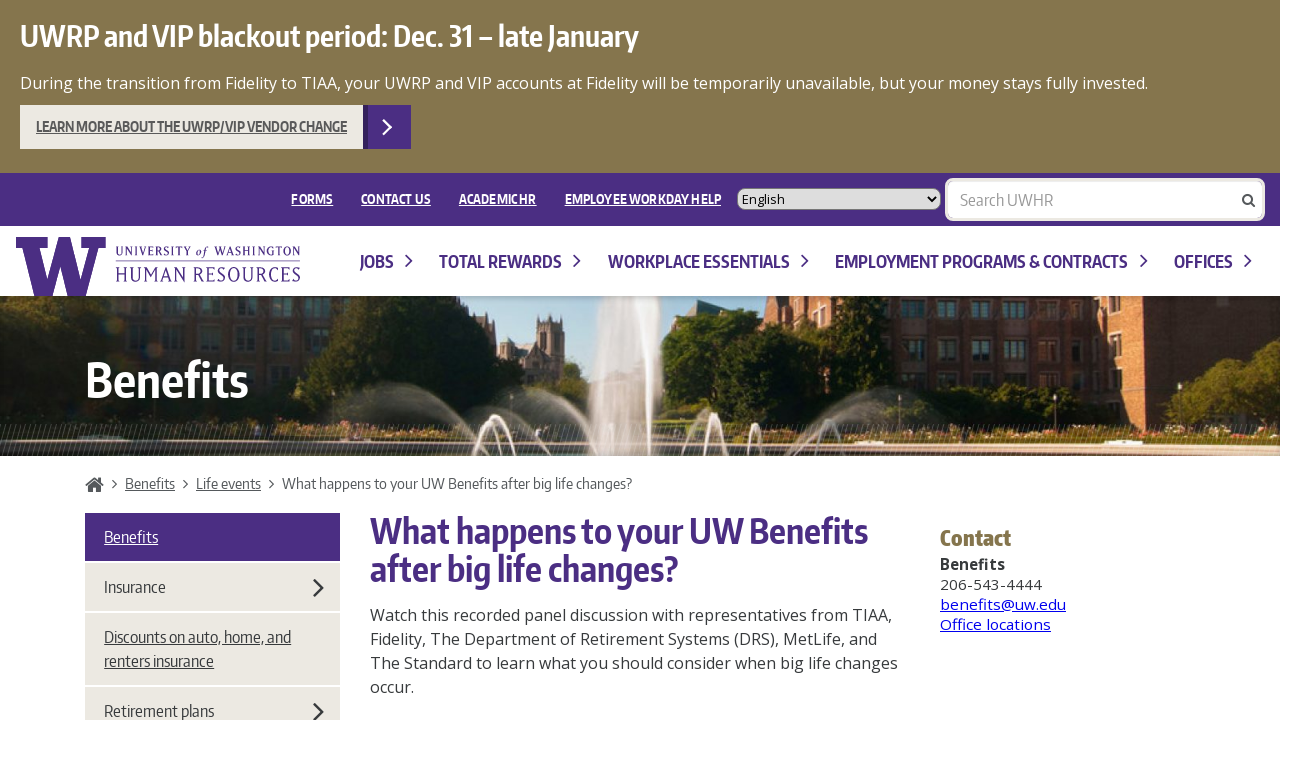

--- FILE ---
content_type: text/html; charset=UTF-8
request_url: https://hr.uw.edu/benefits/life-events/what-happens-to-your-uw-benefits-after-big-life-changes/
body_size: 15174
content:
<!DOCTYPE html>
<html lang="en-US" class="no-js">
<head>
<!-- HR alert styles -->
<style type="text/css">
.hralertbox {
  background-color: #85754d;
}
.hralerttext {
  color: #ffffff;
  text-align: left;
  margin: 20px 30px 10px 20px;
}
</style>
	<!-- NEW SITE -->
    <meta charset="utf-8">
    <meta http-equiv="x-ua-compatible" content="ie=edge">
    
    <meta name="description" content="The Benefits Office supports UW employees with a variety of health plan options, generous retirement plans, life insurance and long-term disability coverage, and more.">
    <meta name="viewport" content="width=device-width, initial-scale=1">

	<!--[if lt IE 9]>
        <script src="https://hr.uw.edu/benefits/wp-content/themes/uwhr/assets/ie/js/html5shiv.min.js" type="text/javascript"></script>
        <link rel="stylesheet"" href="https://hr.uw.edu/benefits/wp-content/themes/uwhr/assets/ie/css/ie.min.css" type="text/css" media="all" data-norem />
    <![endif]-->

    <meta name='robots' content='index, follow, max-image-preview:large, max-snippet:-1, max-video-preview:-1' />

	<!-- This site is optimized with the Yoast SEO plugin v26.7 - https://yoast.com/wordpress/plugins/seo/ -->
	<title>What happens to your UW Benefits after big life changes? - Benefits</title>
	<meta name="description" content="Watch a recorded panel discussion to learn what you should consider when big life changes occur." />
	<link rel="canonical" href="https://hr.uw.edu/benefits/life-events/what-happens-to-your-uw-benefits-after-big-life-changes/" />
	<meta property="og:locale" content="en_US" />
	<meta property="og:type" content="article" />
	<meta property="og:title" content="What happens to your UW Benefits after big life changes? - Benefits" />
	<meta property="og:description" content="Watch a recorded panel discussion to learn what you should consider when big life changes occur." />
	<meta property="og:url" content="https://hr.uw.edu/benefits/life-events/what-happens-to-your-uw-benefits-after-big-life-changes/" />
	<meta property="og:site_name" content="Benefits" />
	<meta property="article:modified_time" content="2022-09-14T19:34:50+00:00" />
	<meta name="twitter:card" content="summary_large_image" />
	<meta name="twitter:label1" content="Est. reading time" />
	<meta name="twitter:data1" content="1 minute" />
	<script type="application/ld+json" class="yoast-schema-graph">{"@context":"https://schema.org","@graph":[{"@type":"WebPage","@id":"https://hr.uw.edu/benefits/life-events/what-happens-to-your-uw-benefits-after-big-life-changes/","url":"https://hr.uw.edu/benefits/life-events/what-happens-to-your-uw-benefits-after-big-life-changes/","name":"What happens to your UW Benefits after big life changes? - Benefits","isPartOf":{"@id":"https://hr.uw.edu/benefits/#website"},"datePublished":"2021-04-28T19:53:50+00:00","dateModified":"2022-09-14T19:34:50+00:00","description":"Watch a recorded panel discussion to learn what you should consider when big life changes occur.","breadcrumb":{"@id":"https://hr.uw.edu/benefits/life-events/what-happens-to-your-uw-benefits-after-big-life-changes/#breadcrumb"},"inLanguage":"en-US","potentialAction":[{"@type":"ReadAction","target":["https://hr.uw.edu/benefits/life-events/what-happens-to-your-uw-benefits-after-big-life-changes/"]}]},{"@type":"BreadcrumbList","@id":"https://hr.uw.edu/benefits/life-events/what-happens-to-your-uw-benefits-after-big-life-changes/#breadcrumb","itemListElement":[{"@type":"ListItem","position":1,"name":"Home","item":"https://hr.uw.edu/benefits/"},{"@type":"ListItem","position":2,"name":"Life events","item":"https://hr.uw.edu/benefits/life-events/"},{"@type":"ListItem","position":3,"name":"What happens to your UW Benefits after big life changes?"}]},{"@type":"WebSite","@id":"https://hr.uw.edu/benefits/#website","url":"https://hr.uw.edu/benefits/","name":"Benefits","description":"The Benefits Office supports UW employees with a variety of health plan options, generous retirement plans, life insurance and long-term disability coverage, and more.","potentialAction":[{"@type":"SearchAction","target":{"@type":"EntryPoint","urlTemplate":"https://hr.uw.edu/benefits/?s={search_term_string}"},"query-input":{"@type":"PropertyValueSpecification","valueRequired":true,"valueName":"search_term_string"}}],"inLanguage":"en-US"}]}</script>
	<!-- / Yoast SEO plugin. -->


<link rel='dns-prefetch' href='//www.washington.edu' />
<link rel='dns-prefetch' href='//fonts.googleapis.com' />
<link rel="alternate" type="application/rss+xml" title="Benefits &raquo; Feed" href="https://hr.uw.edu/benefits/feed/" />
<link rel="alternate" type="application/rss+xml" title="Benefits &raquo; Comments Feed" href="https://hr.uw.edu/benefits/comments/feed/" />
<link rel="alternate" title="oEmbed (JSON)" type="application/json+oembed" href="https://hr.uw.edu/benefits/wp-json/oembed/1.0/embed?url=https%3A%2F%2Fhr.uw.edu%2Fbenefits%2Flife-events%2Fwhat-happens-to-your-uw-benefits-after-big-life-changes%2F" />
<link rel="alternate" title="oEmbed (XML)" type="text/xml+oembed" href="https://hr.uw.edu/benefits/wp-json/oembed/1.0/embed?url=https%3A%2F%2Fhr.uw.edu%2Fbenefits%2Flife-events%2Fwhat-happens-to-your-uw-benefits-after-big-life-changes%2F&#038;format=xml" />
<style id='wp-img-auto-sizes-contain-inline-css' type='text/css'>
img:is([sizes=auto i],[sizes^="auto," i]){contain-intrinsic-size:3000px 1500px}
/*# sourceURL=wp-img-auto-sizes-contain-inline-css */
</style>
<style id='wp-block-library-inline-css' type='text/css'>
:root{
  --wp-block-synced-color:#7a00df;
  --wp-block-synced-color--rgb:122, 0, 223;
  --wp-bound-block-color:var(--wp-block-synced-color);
  --wp-editor-canvas-background:#ddd;
  --wp-admin-theme-color:#007cba;
  --wp-admin-theme-color--rgb:0, 124, 186;
  --wp-admin-theme-color-darker-10:#006ba1;
  --wp-admin-theme-color-darker-10--rgb:0, 107, 160.5;
  --wp-admin-theme-color-darker-20:#005a87;
  --wp-admin-theme-color-darker-20--rgb:0, 90, 135;
  --wp-admin-border-width-focus:2px;
}
@media (min-resolution:192dpi){
  :root{
    --wp-admin-border-width-focus:1.5px;
  }
}
.wp-element-button{
  cursor:pointer;
}

:root .has-very-light-gray-background-color{
  background-color:#eee;
}
:root .has-very-dark-gray-background-color{
  background-color:#313131;
}
:root .has-very-light-gray-color{
  color:#eee;
}
:root .has-very-dark-gray-color{
  color:#313131;
}
:root .has-vivid-green-cyan-to-vivid-cyan-blue-gradient-background{
  background:linear-gradient(135deg, #00d084, #0693e3);
}
:root .has-purple-crush-gradient-background{
  background:linear-gradient(135deg, #34e2e4, #4721fb 50%, #ab1dfe);
}
:root .has-hazy-dawn-gradient-background{
  background:linear-gradient(135deg, #faaca8, #dad0ec);
}
:root .has-subdued-olive-gradient-background{
  background:linear-gradient(135deg, #fafae1, #67a671);
}
:root .has-atomic-cream-gradient-background{
  background:linear-gradient(135deg, #fdd79a, #004a59);
}
:root .has-nightshade-gradient-background{
  background:linear-gradient(135deg, #330968, #31cdcf);
}
:root .has-midnight-gradient-background{
  background:linear-gradient(135deg, #020381, #2874fc);
}
:root{
  --wp--preset--font-size--normal:16px;
  --wp--preset--font-size--huge:42px;
}

.has-regular-font-size{
  font-size:1em;
}

.has-larger-font-size{
  font-size:2.625em;
}

.has-normal-font-size{
  font-size:var(--wp--preset--font-size--normal);
}

.has-huge-font-size{
  font-size:var(--wp--preset--font-size--huge);
}

.has-text-align-center{
  text-align:center;
}

.has-text-align-left{
  text-align:left;
}

.has-text-align-right{
  text-align:right;
}

.has-fit-text{
  white-space:nowrap !important;
}

#end-resizable-editor-section{
  display:none;
}

.aligncenter{
  clear:both;
}

.items-justified-left{
  justify-content:flex-start;
}

.items-justified-center{
  justify-content:center;
}

.items-justified-right{
  justify-content:flex-end;
}

.items-justified-space-between{
  justify-content:space-between;
}

.screen-reader-text{
  border:0;
  clip-path:inset(50%);
  height:1px;
  margin:-1px;
  overflow:hidden;
  padding:0;
  position:absolute;
  width:1px;
  word-wrap:normal !important;
}

.screen-reader-text:focus{
  background-color:#ddd;
  clip-path:none;
  color:#444;
  display:block;
  font-size:1em;
  height:auto;
  left:5px;
  line-height:normal;
  padding:15px 23px 14px;
  text-decoration:none;
  top:5px;
  width:auto;
  z-index:100000;
}
html :where(.has-border-color){
  border-style:solid;
}

html :where([style*=border-top-color]){
  border-top-style:solid;
}

html :where([style*=border-right-color]){
  border-right-style:solid;
}

html :where([style*=border-bottom-color]){
  border-bottom-style:solid;
}

html :where([style*=border-left-color]){
  border-left-style:solid;
}

html :where([style*=border-width]){
  border-style:solid;
}

html :where([style*=border-top-width]){
  border-top-style:solid;
}

html :where([style*=border-right-width]){
  border-right-style:solid;
}

html :where([style*=border-bottom-width]){
  border-bottom-style:solid;
}

html :where([style*=border-left-width]){
  border-left-style:solid;
}
html :where(img[class*=wp-image-]){
  height:auto;
  max-width:100%;
}
:where(figure){
  margin:0 0 1em;
}

html :where(.is-position-sticky){
  --wp-admin--admin-bar--position-offset:var(--wp-admin--admin-bar--height, 0px);
}

@media screen and (max-width:600px){
  html :where(.is-position-sticky){
    --wp-admin--admin-bar--position-offset:0px;
  }
}
/*wp_block_styles_on_demand_placeholder:696aca6d1758d*/
/*# sourceURL=wp-block-library-inline-css */
</style>
<style id='classic-theme-styles-inline-css' type='text/css'>
/**
 * These rules are needed for backwards compatibility.
 * They should match the button element rules in the base theme.json file.
 */
.wp-block-button__link {
	color: #ffffff;
	background-color: #32373c;
	border-radius: 9999px; /* 100% causes an oval, but any explicit but really high value retains the pill shape. */

	/* This needs a low specificity so it won't override the rules from the button element if defined in theme.json. */
	box-shadow: none;
	text-decoration: none;

	/* The extra 2px are added to size solids the same as the outline versions.*/
	padding: calc(0.667em + 2px) calc(1.333em + 2px);

	font-size: 1.125em;
}

.wp-block-file__button {
	background: #32373c;
	color: #ffffff;
	text-decoration: none;
}

/*# sourceURL=/wp-includes/css/classic-themes.css */
</style>
<link rel='stylesheet' id='google-font-open-css' href='https://fonts.googleapis.com/css?family=Open+Sans%3A400italic%2C700italic%2C400%2C700&#038;ver=3.6' type='text/css' media='all'  data-norem />
<link rel='stylesheet' id='uwhr-admin-css' href='https://hr.uw.edu/benefits/wp-content/themes/uwhr/assets/admin/css/admin.css?ver=1.2.0' type='text/css' media='all' />
<link rel='stylesheet' id='main-css' href='https://hr.uw.edu/benefits/wp-content/themes/uwhr/assets/main.min.css?ver=1.2.0' type='text/css' media='all' />
<link rel='stylesheet' id='tablepress-default-css' href='https://hr.uw.edu/benefits/wp-content/plugins/tablepress/css/build/default.css?ver=3.2.6' type='text/css' media='all' />
<link rel='stylesheet' id='tablepress-custom-css' href='https://hr.uw.edu/benefits/wp-content/uploads/sites/3/tablepress-custom.css?ver=18' type='text/css' media='all' />
<link rel="https://api.w.org/" href="https://hr.uw.edu/benefits/wp-json/" /><link rel="alternate" title="JSON" type="application/json" href="https://hr.uw.edu/benefits/wp-json/wp/v2/pages/7163" /><link rel='shortlink' href='https://hr.uw.edu/benefits/?p=7163' />
	<script>(function(w,d,s,l,i){w[l]=w[l]||[];w[l].push({'gtm.start':
new Date().getTime(),event:'gtm.js'});var f=d.getElementsByTagName(s)[0],
j=d.createElement(s),dl=l!='dataLayer'?'&l='+l:'';j.async=true;j.src=
'https://www.googletagmanager.com/gtm.js?id='+i+dl;f.parentNode.insertBefore(j,f);
})(window,document,'script','dataLayer','GTM-T2HFQPP');</script>
    <link rel="icon" href="https://hr.uw.edu/benefits/wp-content/uploads/sites/3/2016/05/cropped-site-identity-32x32.png" sizes="32x32" />
<link rel="icon" href="https://hr.uw.edu/benefits/wp-content/uploads/sites/3/2016/05/cropped-site-identity-192x192.png" sizes="192x192" />
<link rel="apple-touch-icon" href="https://hr.uw.edu/benefits/wp-content/uploads/sites/3/2016/05/cropped-site-identity-180x180.png" />
<meta name="msapplication-TileImage" content="https://hr.uw.edu/benefits/wp-content/uploads/sites/3/2016/05/cropped-site-identity-270x270.png" />

</head>

<body class="page site-name-benefits site-id-3" >

<!-- Google Tag Manager (noscript) REQUIRED  -->
<noscript><iframe src="https://www.googletagmanager.com/ns.html?id=GTM-T2HFQPP"
height="0" width="0" style="display:none;visibility:hidden"></iframe></noscript>
<!-- End Google Tag Manager (noscript) -->

<div class="uwhr-wrap">

<!-- SITEWIDE ALERT -->
<div class="row">
    <div class="col-xs-12 hralertbox">
		<h3 class="hralerttext">UWRP and VIP blackout period: Dec. 31 – late January</h3>
		<p class="hralerttext">During the transition from Fidelity to TIAA, your UWRP and VIP accounts at Fidelity will be temporarily unavailable, but your money stays fully invested.</p>
		<a class="uw-btn btn-sm" style="margin-left:20px;" href="https://hr.uw.edu/benefits/retirement-plans/tiaa/uwrp-vip-change-overview/">Learn more about the UWRP/VIP vendor change</a>
    </div>
</div>
<!-- END SITEWIDE ALERT -->


<header class="uwhr-headers" id="top">
    <div class="uwhr-global-header">
        <div class="row">
            <div class="col-xs-12 uwhr-global-header-wrapper">
                <div class="pull-right">
                     <nav class="uwhr-global-links" id="globalNav" aria-label="Global Menu" role="navigation"><ul id="menu-global-menu" class="menu"><li id="menu-item-4974" class="menu-item menu-item-type-custom menu-item-object-custom menu-item-4974"><a href="https://hr.uw.edu/forms/">FORMS</a></li>
<li id="menu-item-21" class="menu-item menu-item-type-post_type menu-item-object-page menu-item-21"><a href="https://hr.uw.edu/contact-us/">Contact Us</a></li>
<li id="menu-item-730" class="menu-item menu-item-type-custom menu-item-object-custom menu-item-730"><a href="http://ap.washington.edu/ahr/">Academic HR</a></li>
<li id="menu-item-2219" class="external menu-item menu-item-type-custom menu-item-object-custom menu-item-2219"><a target="_blank" href="https://employeehelp.workday.uw.edu/">EMPLOYEE WORKDAY HELP</a></li>
</ul></nav>					<!-- Insert gtranslate here -->
					<div style="display: inline-block; font-size: .8rem !important; border-radius: 8px !important;">
						<div class="gtranslate_wrapper" id="gt-wrapper-41757910"></div>					</div>
                    <form class="uwhr-search slim" role="search" method="POST" action="https://hr.uw.edu/search-uwhr/search-results"><div class="form-group search-wrapper"><label class="sr-only" for="s-field">Enter search text: </label><input class="search-input form-control search-filed" type="search" placeholder="Search UWHR" value="" id="s-field" name="term" title="Search for:"><div class="search-icons"><div class="icon erase-icon hide"><i class="fa fa-close"></i></div><div class="icon search-icon"><i class="fa fa-search"></i></div></div></div></form>               </div>
           </div>
       </div>
   </div>

    <div class="uwhr-header">
        <div class="row">
            <div class="col-xs-12">
                <h1 class="text-hide">University of Washington Human Resources</h1>
                <a class="uwhr-logo text-hide" href="https://hr.uw.edu/" title="University of Washington Human Resources Home">University of Washington Human Resources Home</a>

                <nav class="uwhr-dropdowns" id="siteNav" aria-label="Main Menu" role="navigation"><ul id="menu-dropdowns" class="menu">			<li class="nav-item nav-item-6 top-level-nav-item"><button  class=" menu-item menu-item-type-custom menu-item-object-custom menu-item-has-children"aria-controls="jobs" aria-haspopup="true">Jobs<i class="fa fa-lg"></i></button>			<ul class="children depth-1 dropdown-popup"  aria-expanded="false" id="jobs">				<li class="nav-item nav-item-6260"><a  class="external menu-item menu-item-type-custom menu-item-object-custom" href="https://www.washington.edu/jobs/">Working at the UW</a></li>
				<li class="nav-item nav-item-6271"><a  class="external menu-item menu-item-type-custom menu-item-object-custom" href="https://www.uwmedicine.org/jobs/employee-referral-program">Employee referral program</a></li>
				<li class="nav-item nav-item-7238"><a  class=" menu-item menu-item-type-custom menu-item-object-custom" href="https://hr.uw.edu/jobs/internal-applicants/">Internal applicants</a></li>
			</ul></li>
			<li class="nav-item nav-item-7 top-level-nav-item"><button  class=" menu-item menu-item-type-custom menu-item-object-custom menu-item-has-children"aria-controls="total-rewards" aria-haspopup="true">Total Rewards<i class="fa fa-lg"></i></button>			<ul class="children depth-1 dropdown-popup"  aria-expanded="false" id="total-rewards">				<li class="nav-item nav-item-35 has-children menu-group"><p class="menu-group-label">Compensation</p>				<ul class="children depth-2" >					<li class="nav-item nav-item-39"><a  class=" menu-item menu-item-type-custom menu-item-object-custom" href="http://hr.uw.edu/comp/professional-staff/overview/">Professional staff compensation</a></li>
					<li class="nav-item nav-item-40"><a  class=" menu-item menu-item-type-custom menu-item-object-custom" href="http://hr.uw.edu/comp/classified-staff/overview/">Classified staff compensation</a></li>
				</ul></li>
				<li class="nav-item nav-item-36 has-children menu-group"><p class="menu-group-label">Benefits</p>				<ul class="children depth-2" >					<li class="nav-item nav-item-41"><a  class=" menu-item menu-item-type-custom menu-item-object-custom" href="http://hr.uw.edu/benefits/insurance/health/">Health benefits</a></li>
					<li class="nav-item nav-item-42"><a  class=" menu-item menu-item-type-custom menu-item-object-custom" href="http://hr.uw.edu/benefits/insurance/other/life-insurance-accidental-death-dismemberment/">Insurance benefits</a></li>
					<li class="nav-item nav-item-43"><a  class=" menu-item menu-item-type-custom menu-item-object-custom" href="http://hr.uw.edu/benefits/retirement-plans/">Retirement plans</a></li>
				</ul></li>
				<li class="nav-item nav-item-37 has-children menu-group"><p class="menu-group-label">WorkLife</p>				<ul class="children depth-2" >					<li class="nav-item nav-item-46"><a  class=" menu-item menu-item-type-custom menu-item-object-custom" href="https://hr.uw.edu/worklife/child-care-and-caregiving/">Child care and caregiving</a></li>
					<li class="nav-item nav-item-49"><a  class="external menu-item menu-item-type-custom menu-item-object-custom" href="http://thewholeu.uw.edu/discounts">Discounts and perks</a></li>
					<li class="nav-item nav-item-1537"><a  class=" menu-item menu-item-type-custom menu-item-object-custom" href="https://hr.uw.edu/worklife/caring-for-adults/">Adult and elder caregiving</a></li>
					<li class="nav-item nav-item-5912"><a  class=" menu-item menu-item-type-custom menu-item-object-custom" href="https://hr.uw.edu/worklife/housing/">Housing</a></li>
					<li class="nav-item nav-item-48"><a  class="external menu-item menu-item-type-custom menu-item-object-custom" href="https://thewholeu.uw.edu/">The Whole U</a></li>
					<li class="nav-item nav-item-5978"><a  class=" menu-item menu-item-type-custom menu-item-object-custom" href="https://hr.uw.edu/worklife/employee-assistance-program/">WA Employee Assistance Program</a></li>
					<li class="nav-item nav-item-47"><a  class="external menu-item menu-item-type-custom menu-item-object-custom" href="http://hr.uw.edu/cfd/">Workplace giving</a></li>
				</ul></li>
				<li class="nav-item nav-item-38 has-children menu-group"><p class="menu-group-label">Time Off, Leaves, and Holidays</p>				<ul class="children depth-2" >					<li class="nav-item nav-item-6184"><a  class=" menu-item menu-item-type-custom menu-item-object-custom" href="https://hr.uw.edu/time-absence/holidays/calendar/">Holiday calendar</a></li>
					<li class="nav-item nav-item-50"><a  class=" menu-item menu-item-type-custom menu-item-object-custom" href="https://hr.uw.edu/time-absence/">Time and absence</a></li>
					<li class="nav-item nav-item-52"><a  class=" menu-item menu-item-type-custom menu-item-object-custom" href="http://hr.uw.edu/policies/flexwork/">Flexwork</a></li>
				</ul></li>
			</ul></li>
			<li class="nav-item nav-item-8 top-level-nav-item"><button  class=" menu-item menu-item-type-custom menu-item-object-custom menu-item-has-children"aria-controls="workplace-essentials" aria-haspopup="true">Workplace Essentials<i class="fa fa-lg"></i></button>			<ul class="children depth-1 dropdown-popup"  aria-expanded="false" id="workplace-essentials">				<li class="nav-item nav-item-53 has-children menu-group"><p class="menu-group-label">Employee Support</p>				<ul class="children depth-2" >					<li class="nav-item nav-item-6301"><a  class=" menu-item menu-item-type-custom menu-item-object-custom" href="https://hr.uw.edu/dso/services/">Disability accommodation</a></li>
					<li class="nav-item nav-item-56"><a  class=" menu-item menu-item-type-custom menu-item-object-custom" href="http://hr.uw.edu/talent/recognition/employee-recognition/overview/">Employee recognition</a></li>
					<li class="nav-item nav-item-1539"><a  class=" menu-item menu-item-type-custom menu-item-object-custom" href="http://hr.uw.edu/ops/performance-management/work-performance-for-employees/">Employee work performance</a></li>
					<li class="nav-item nav-item-2914"><a  class=" menu-item menu-item-type-custom menu-item-object-custom" href="https://employeehelp.workday.uw.edu/employment-verification-requests/">Employment verification</a></li>
					<li class="nav-item nav-item-55"><a  class=" menu-item menu-item-type-custom menu-item-object-custom" href="http://hr.uw.edu/policies/complaint-resolution/">Complaint resolution</a></li>
					<li class="nav-item nav-item-5092"><a  class=" menu-item menu-item-type-custom menu-item-object-custom" href="https://hr.uw.edu/hybridwork/">Hybrid work</a></li>
					<li class="nav-item nav-item-3445"><a  class=" menu-item menu-item-type-custom menu-item-object-custom" href="https://hr.uw.edu/ops/transgender-resources/">Transgender resources</a></li>
					<li class="nav-item nav-item-655"><a  class="external menu-item menu-item-type-custom menu-item-object-custom" href="https://employeehelp.workday.uw.edu/using-workday/managing-your-personal-and-work-information/">Update personal information</a></li>
					<li class="nav-item nav-item-57"><a  class="external menu-item menu-item-type-custom menu-item-object-custom" href="http://www.washington.edu/safecampus/">UW SafeCampus</a></li>
					<li class="nav-item nav-item-70"><a  class=" menu-item menu-item-type-custom menu-item-object-custom" href="http://hr.uw.edu/policies">Workplace policies</a></li>
				</ul></li>
				<li class="nav-item nav-item-65 has-children menu-group"><p class="menu-group-label">Manager Resources</p>				<ul class="children depth-2" >					<li class="nav-item nav-item-68"><a  class=" menu-item menu-item-type-custom menu-item-object-custom" href="https://hr.uw.edu/talent/hiring-process/">Hiring process</a></li>
					<li class="nav-item nav-item-67"><a  class=" menu-item menu-item-type-custom menu-item-object-custom" href="http://hr.uw.edu/talent/onboarding/new-employee-onboarding/">New employees</a></li>
					<li class="nav-item nav-item-4019"><a  class=" menu-item menu-item-type-custom menu-item-object-custom" href="https://hr.uw.edu/pod/organizational-excellence-and-development/organizations/enhancing-the-employee-experience/">Employee experience tools</a></li>
					<li class="nav-item nav-item-66"><a  class=" menu-item menu-item-type-custom menu-item-object-custom" href="http://hr.uw.edu/ops/performance-management/">Performance management</a></li>
					<li class="nav-item nav-item-1466"><a  class=" menu-item menu-item-type-custom menu-item-object-custom" href="http://hr.uw.edu/pod/organizational-excellence-and-development/organizations/succession-planning/">Succession planning</a></li>
					<li class="nav-item nav-item-60"><a  class=" menu-item menu-item-type-custom menu-item-object-custom" href="http://hr.uw.edu/pod/organizational-excellence-and-development/organizations/organizational-efficiency/">Organizational development</a></li>
				</ul></li>
				<li class="nav-item nav-item-58 has-children menu-group"><p class="menu-group-label">Career Development</p>				<ul class="children depth-2" >					<li class="nav-item nav-item-59"><a  class="external menu-item menu-item-type-custom menu-item-object-custom" href="https://ucs.admin.uw.edu/pod/">Professional development</a></li>
					<li class="nav-item nav-item-61"><a  class=" menu-item menu-item-type-custom menu-item-object-custom" href="http://hr.uw.edu/pod/courses-and-workshops/online-learning/">Online learning opportunities</a></li>
					<li class="nav-item nav-item-54"><a  class=" menu-item menu-item-type-custom menu-item-object-custom" href="http://hr.uw.edu/pod/organizational-excellence-and-development/individuals/career-tools-and-services/">Career tools and services</a></li>
					<li class="nav-item nav-item-63"><a  class=" menu-item menu-item-type-custom menu-item-object-custom" href="https://hr.uw.edu/policies/tuition-exemption/">Tuition exemption</a></li>
					<li class="nav-item nav-item-2527"><a  class=" menu-item menu-item-type-custom menu-item-object-custom" href="https://hr.uw.edu/vphr/scholarships-for-employees-and-children/">Scholarships</a></li>
				</ul></li>
				<li class="nav-item nav-item-4082 has-children menu-group"><p class="menu-group-label">Workplace Supports</p>				<ul class="children depth-2" >					<li class="nav-item nav-item-3955"><a  class=" menu-item menu-item-type-custom menu-item-object-custom" href="https://hr.uw.edu/diversity/">Diversity, equity, and inclusion</a></li>
					<li class="nav-item nav-item-3987"><a  class=" menu-item menu-item-type-custom menu-item-object-custom" href="https://hr.uw.edu/vphr/cop/">HR Community of Practice</a></li>
					<li class="nav-item nav-item-6945"><a  class=" menu-item menu-item-type-custom menu-item-object-custom" href="https://hr.uw.edu/fedpolicy/">HR support resources for federal policy impacts</a></li>
				</ul></li>
			</ul></li>
			<li class="nav-item nav-item-9 top-level-nav-item"><button  class=" menu-item menu-item-type-custom menu-item-object-custom menu-item-has-children"aria-controls="forms-contracts-and-policies" aria-haspopup="true">Employment programs & contracts<i class="fa fa-lg"></i></button>			<ul class="children depth-1 dropdown-popup"  aria-expanded="false" id="forms-contracts-and-policies">				<li class="nav-item nav-item-4978"><a  class=" menu-item menu-item-type-post_type menu-item-object-page" href="https://hr.uw.edu/policies/employment-programs/">Employment programs at UW</a></li>
				<li class="nav-item nav-item-5011"><a  class=" menu-item menu-item-type-post_type menu-item-object-page" href="https://hr.uw.edu/position-management/position-management-policy-for-staff-and-student-employment/">Position management</a></li>
				<li class="nav-item nav-item-73"><a  class="external menu-item menu-item-type-custom menu-item-object-custom" href="http://www.dop.wa.gov/Rules/Pages/default.aspx">Classified non-union information</a></li>
				<li class="nav-item nav-item-71"><a  class=" menu-item menu-item-type-custom menu-item-object-custom" href="http://hr.uw.edu/labor/unions/">Labor union contracts</a></li>
				<li class="nav-item nav-item-72"><a  class=" menu-item menu-item-type-custom menu-item-object-custom" href="http://hr.uw.edu/professional-staff-program/">Professional Staff Program</a></li>
				<li class="nav-item nav-item-5712"><a  class=" menu-item menu-item-type-post_type menu-item-object-page" href="https://hr.uw.edu/nonpermanentemployment/">Nonpermanent employment</a></li>
				<li class="nav-item nav-item-5238"><a  class=" menu-item menu-item-type-custom menu-item-object-custom" href="https://hr.uw.edu/studentemployment/">Student employment</a></li>
				<li class="nav-item nav-item-4981 has-children menu-group"><p class="menu-group-label">Additional position types</p>				<ul class="children depth-2" >					<li class="nav-item nav-item-4983"><a  class=" menu-item menu-item-type-post_type menu-item-object-page" href="https://hr.uw.edu/position-management/cyclic-year-positions/">Cyclic year positions</a></li>
					<li class="nav-item nav-item-6895"><a  class=" menu-item menu-item-type-post_type menu-item-object-page" href="https://hr.uw.edu/position-management/position-management-policy-for-staff-and-student-employment/fee-based-assignment/">Fee Based Assignment</a></li>
					<li class="nav-item nav-item-4984"><a  class=" menu-item menu-item-type-custom menu-item-object-custom" href="https://hr.uw.edu/policies/position-management-policy-for-staff-and-student-employment/professional-staff-temporary-position-pstp/">Professional staff temporary positions</a></li>
				</ul></li>
			</ul></li>
			<li class="nav-item nav-item-10 top-level-nav-item"><button  class=" menu-item menu-item-type-custom menu-item-object-custom menu-item-has-children"aria-controls="offices" aria-haspopup="true">Offices<i class="fa fa-lg"></i></button>			<ul class="children depth-1 dropdown-popup"  aria-expanded="false" id="offices">				<li class="nav-item nav-item-76"><a  class=" menu-item menu-item-type-custom menu-item-object-custom" href="http://hr.uw.edu/vphr/">Office of the Vice President</a></li>
				<li class="nav-item nav-item-77"><a  class=" menu-item menu-item-type-custom menu-item-object-custom" href="http://hr.uw.edu/benefits/">Benefits</a></li>
				<li class="nav-item nav-item-79"><a  class=" menu-item menu-item-type-custom menu-item-object-custom" href="http://hr.uw.edu/comp/">Compensation</a></li>
				<li class="nav-item nav-item-80"><a  class=" menu-item menu-item-type-custom menu-item-object-custom" href="http://hr.uw.edu/dso/">Disability Services Office</a></li>
				<li class="nav-item nav-item-5976"><a  class=" menu-item menu-item-type-custom menu-item-object-custom" href="https://hr.uw.edu/experience/">Employee Experience</a></li>
				<li class="nav-item nav-item-1207"><a  class=" menu-item menu-item-type-custom menu-item-object-custom" href="http://hr.uw.edu/hrbais/">HR Benefits, Analytics & Information Systems</a></li>
				<li class="nav-item nav-item-832"><a  class=" menu-item menu-item-type-custom menu-item-object-custom" href="http://hr.uw.edu/ops/">HR Operations</a></li>
				<li class="nav-item nav-item-82"><a  class=" menu-item menu-item-type-custom menu-item-object-custom" href="http://hr.uw.edu/labor/">Labor Relations</a></li>
				<li class="nav-item nav-item-84"><a  class=" menu-item menu-item-type-custom menu-item-object-custom" href="http://hr.uw.edu/pod/">Professional & Organizational Development</a></li>
				<li class="nav-item nav-item-83"><a  class=" menu-item menu-item-type-custom menu-item-object-custom" href="http://hr.uw.edu/talent/">Total Talent Management</a></li>
				<li class="nav-item nav-item-5911"><a  class=" menu-item menu-item-type-custom menu-item-object-custom" href="https://hr.uw.edu/worklife/">WorkLife</a></li>
			</ul></li>
</ul></nav><button class="uwhr-mobile-menu-toggle" type="button" data-toggle="collapse" data-target="#mobileMenu" aria-expanded="false" aria-controls="mobileMenu">Menu <i class="fa fa-2x"></i></button>            </div>
        </div>
    </div>

    <div class="uwhr-mobile-menu"><div class="collapse" id="mobileMenu"><div class="uwhr-mobile-menu-wrapper"><nav class="uwhr-accordion-menu uwhr-accordion-menu-dark" aria-label="Main Menu" role="navigation"><ul id="menu-dropdowns-1" class="menu">			<li class="page-item page-item-6 has-children"><button  data-toggle="collapse" data-target="#jobs-mm" aria-controls="jobs-mm" class="page-item page-item-6 children-toggle">Jobs<i class="fa fa-2x"></i></button>			<ul class="children collapse depth-1" id="jobs-mm">
				<li class="page-item page-item-6260"><a  href="https://www.washington.edu/jobs/" class="external menu-item menu-item-type-custom menu-item-object-custom" class="page-item page-item-6260">Working at the UW</a></li>
				<li class="page-item page-item-6271"><a  href="https://www.uwmedicine.org/jobs/employee-referral-program" class="external menu-item menu-item-type-custom menu-item-object-custom" class="page-item page-item-6271">Employee referral program</a></li>
				<li class="page-item page-item-7238"><a  href="https://hr.uw.edu/jobs/internal-applicants/" class=" menu-item menu-item-type-custom menu-item-object-custom" class="page-item page-item-7238">Internal applicants</a></li>
			</ul></li>
			<li class="page-item page-item-7 has-children"><button  data-toggle="collapse" data-target="#total-rewards-mm" aria-controls="total-rewards-mm" class="page-item page-item-7 children-toggle">Total Rewards<i class="fa fa-2x"></i></button>			<ul class="children collapse depth-1" id="total-rewards-mm">
				<li class="page-item page-item-35 has-children"><button  data-toggle="collapse" data-target="#compensation-mm" aria-controls="compensation-mm" class="page-item page-item-35 children-toggle">Compensation<i class="fa fa-2x"></i></button>				<ul class="children collapse depth-2" id="compensation-mm">
					<li class="page-item page-item-39"><a  href="http://hr.uw.edu/comp/professional-staff/overview/" class=" menu-item menu-item-type-custom menu-item-object-custom" class="page-item page-item-39">Professional staff compensation</a></li>
					<li class="page-item page-item-40"><a  href="http://hr.uw.edu/comp/classified-staff/overview/" class=" menu-item menu-item-type-custom menu-item-object-custom" class="page-item page-item-40">Classified staff compensation</a></li>
				</ul></li>
				<li class="page-item page-item-36 has-children"><button  data-toggle="collapse" data-target="#benefits-mm" aria-controls="benefits-mm" class="page-item page-item-36 children-toggle">Benefits<i class="fa fa-2x"></i></button>				<ul class="children collapse depth-2" id="benefits-mm">
					<li class="page-item page-item-41"><a  href="http://hr.uw.edu/benefits/insurance/health/" class=" menu-item menu-item-type-custom menu-item-object-custom" class="page-item page-item-41">Health benefits</a></li>
					<li class="page-item page-item-42"><a  href="http://hr.uw.edu/benefits/insurance/other/life-insurance-accidental-death-dismemberment/" class=" menu-item menu-item-type-custom menu-item-object-custom" class="page-item page-item-42">Insurance benefits</a></li>
					<li class="page-item page-item-43"><a  href="http://hr.uw.edu/benefits/retirement-plans/" class=" menu-item menu-item-type-custom menu-item-object-custom" class="page-item page-item-43">Retirement plans</a></li>
				</ul></li>
				<li class="page-item page-item-37 has-children"><button  data-toggle="collapse" data-target="#worklife-mm" aria-controls="worklife-mm" class="page-item page-item-37 children-toggle">WorkLife<i class="fa fa-2x"></i></button>				<ul class="children collapse depth-2" id="worklife-mm">
					<li class="page-item page-item-46"><a  href="https://hr.uw.edu/worklife/child-care-and-caregiving/" class=" menu-item menu-item-type-custom menu-item-object-custom" class="page-item page-item-46">Child care and caregiving</a></li>
					<li class="page-item page-item-49"><a  href="http://thewholeu.uw.edu/discounts" class="external menu-item menu-item-type-custom menu-item-object-custom" class="page-item page-item-49">Discounts and perks</a></li>
					<li class="page-item page-item-1537"><a  href="https://hr.uw.edu/worklife/caring-for-adults/" class=" menu-item menu-item-type-custom menu-item-object-custom" class="page-item page-item-1537">Adult and elder caregiving</a></li>
					<li class="page-item page-item-5912"><a  href="https://hr.uw.edu/worklife/housing/" class=" menu-item menu-item-type-custom menu-item-object-custom" class="page-item page-item-5912">Housing</a></li>
					<li class="page-item page-item-48"><a  href="https://thewholeu.uw.edu/" class="external menu-item menu-item-type-custom menu-item-object-custom" class="page-item page-item-48">The Whole U</a></li>
					<li class="page-item page-item-5978"><a  href="https://hr.uw.edu/worklife/employee-assistance-program/" class=" menu-item menu-item-type-custom menu-item-object-custom" class="page-item page-item-5978">WA Employee Assistance Program</a></li>
					<li class="page-item page-item-47"><a  href="http://hr.uw.edu/cfd/" class="external menu-item menu-item-type-custom menu-item-object-custom" class="page-item page-item-47">Workplace giving</a></li>
				</ul></li>
				<li class="page-item page-item-38 has-children"><button  data-toggle="collapse" data-target="#leave-and-holiday-mm" aria-controls="leave-and-holiday-mm" class="page-item page-item-38 children-toggle">Time Off, Leaves, and Holidays<i class="fa fa-2x"></i></button>				<ul class="children collapse depth-2" id="leave-and-holiday-mm">
					<li class="page-item page-item-6184"><a  href="https://hr.uw.edu/time-absence/holidays/calendar/" class=" menu-item menu-item-type-custom menu-item-object-custom" class="page-item page-item-6184">Holiday calendar</a></li>
					<li class="page-item page-item-50"><a  href="https://hr.uw.edu/time-absence/" class=" menu-item menu-item-type-custom menu-item-object-custom" class="page-item page-item-50">Time and absence</a></li>
					<li class="page-item page-item-52"><a  href="http://hr.uw.edu/policies/flexwork/" class=" menu-item menu-item-type-custom menu-item-object-custom" class="page-item page-item-52">Flexwork</a></li>
				</ul></li>
			</ul></li>
			<li class="page-item page-item-8 has-children"><button  data-toggle="collapse" data-target="#workplace-essentials-mm" aria-controls="workplace-essentials-mm" class="page-item page-item-8 children-toggle">Workplace Essentials<i class="fa fa-2x"></i></button>			<ul class="children collapse depth-1" id="workplace-essentials-mm">
				<li class="page-item page-item-53 has-children"><button  data-toggle="collapse" data-target="#employee-support-mm" aria-controls="employee-support-mm" class="page-item page-item-53 children-toggle">Employee Support<i class="fa fa-2x"></i></button>				<ul class="children collapse depth-2" id="employee-support-mm">
					<li class="page-item page-item-6301"><a  href="https://hr.uw.edu/dso/services/" class=" menu-item menu-item-type-custom menu-item-object-custom" class="page-item page-item-6301">Disability accommodation</a></li>
					<li class="page-item page-item-56"><a  href="http://hr.uw.edu/talent/recognition/employee-recognition/overview/" class=" menu-item menu-item-type-custom menu-item-object-custom" class="page-item page-item-56">Employee recognition</a></li>
					<li class="page-item page-item-1539"><a  href="http://hr.uw.edu/ops/performance-management/work-performance-for-employees/" class=" menu-item menu-item-type-custom menu-item-object-custom" class="page-item page-item-1539">Employee work performance</a></li>
					<li class="page-item page-item-2914"><a  href="https://employeehelp.workday.uw.edu/employment-verification-requests/" class=" menu-item menu-item-type-custom menu-item-object-custom" class="page-item page-item-2914">Employment verification</a></li>
					<li class="page-item page-item-55"><a  href="http://hr.uw.edu/policies/complaint-resolution/" class=" menu-item menu-item-type-custom menu-item-object-custom" class="page-item page-item-55">Complaint resolution</a></li>
					<li class="page-item page-item-5092"><a  href="https://hr.uw.edu/hybridwork/" class=" menu-item menu-item-type-custom menu-item-object-custom" class="page-item page-item-5092">Hybrid work</a></li>
					<li class="page-item page-item-3445"><a  href="https://hr.uw.edu/ops/transgender-resources/" class=" menu-item menu-item-type-custom menu-item-object-custom" class="page-item page-item-3445">Transgender resources</a></li>
					<li class="page-item page-item-655"><a  href="https://employeehelp.workday.uw.edu/using-workday/managing-your-personal-and-work-information/" class="external menu-item menu-item-type-custom menu-item-object-custom" class="page-item page-item-655">Update personal information</a></li>
					<li class="page-item page-item-57"><a  href="http://www.washington.edu/safecampus/" class="external menu-item menu-item-type-custom menu-item-object-custom" class="page-item page-item-57">UW SafeCampus</a></li>
					<li class="page-item page-item-70"><a  href="http://hr.uw.edu/policies" class=" menu-item menu-item-type-custom menu-item-object-custom" class="page-item page-item-70">Workplace policies</a></li>
				</ul></li>
				<li class="page-item page-item-65 has-children"><button  data-toggle="collapse" data-target="#manager-resources-mm" aria-controls="manager-resources-mm" class="page-item page-item-65 children-toggle">Manager Resources<i class="fa fa-2x"></i></button>				<ul class="children collapse depth-2" id="manager-resources-mm">
					<li class="page-item page-item-68"><a  href="https://hr.uw.edu/talent/hiring-process/" class=" menu-item menu-item-type-custom menu-item-object-custom" class="page-item page-item-68">Hiring process</a></li>
					<li class="page-item page-item-67"><a  href="http://hr.uw.edu/talent/onboarding/new-employee-onboarding/" class=" menu-item menu-item-type-custom menu-item-object-custom" class="page-item page-item-67">New employees</a></li>
					<li class="page-item page-item-4019"><a  href="https://hr.uw.edu/pod/organizational-excellence-and-development/organizations/enhancing-the-employee-experience/" class=" menu-item menu-item-type-custom menu-item-object-custom" class="page-item page-item-4019">Employee experience tools</a></li>
					<li class="page-item page-item-66"><a  href="http://hr.uw.edu/ops/performance-management/" class=" menu-item menu-item-type-custom menu-item-object-custom" class="page-item page-item-66">Performance management</a></li>
					<li class="page-item page-item-1466"><a  href="http://hr.uw.edu/pod/organizational-excellence-and-development/organizations/succession-planning/" class=" menu-item menu-item-type-custom menu-item-object-custom" class="page-item page-item-1466">Succession planning</a></li>
					<li class="page-item page-item-60"><a  href="http://hr.uw.edu/pod/organizational-excellence-and-development/organizations/organizational-efficiency/" class=" menu-item menu-item-type-custom menu-item-object-custom" class="page-item page-item-60">Organizational development</a></li>
				</ul></li>
				<li class="page-item page-item-58 has-children"><button  data-toggle="collapse" data-target="#career-development-mm" aria-controls="career-development-mm" class="page-item page-item-58 children-toggle">Career Development<i class="fa fa-2x"></i></button>				<ul class="children collapse depth-2" id="career-development-mm">
					<li class="page-item page-item-59"><a  href="https://ucs.admin.uw.edu/pod/" class="external menu-item menu-item-type-custom menu-item-object-custom" class="page-item page-item-59">Professional development</a></li>
					<li class="page-item page-item-61"><a  href="http://hr.uw.edu/pod/courses-and-workshops/online-learning/" class=" menu-item menu-item-type-custom menu-item-object-custom" class="page-item page-item-61">Online learning opportunities</a></li>
					<li class="page-item page-item-54"><a  href="http://hr.uw.edu/pod/organizational-excellence-and-development/individuals/career-tools-and-services/" class=" menu-item menu-item-type-custom menu-item-object-custom" class="page-item page-item-54">Career tools and services</a></li>
					<li class="page-item page-item-63"><a  href="https://hr.uw.edu/policies/tuition-exemption/" class=" menu-item menu-item-type-custom menu-item-object-custom" class="page-item page-item-63">Tuition exemption</a></li>
					<li class="page-item page-item-2527"><a  href="https://hr.uw.edu/vphr/scholarships-for-employees-and-children/" class=" menu-item menu-item-type-custom menu-item-object-custom" class="page-item page-item-2527">Scholarships</a></li>
				</ul></li>
				<li class="page-item page-item-4082 has-children"><button  data-toggle="collapse" data-target="#covid-19-resources-mm" aria-controls="covid-19-resources-mm" class="page-item page-item-4082 children-toggle">Workplace Supports<i class="fa fa-2x"></i></button>				<ul class="children collapse depth-2" id="covid-19-resources-mm">
					<li class="page-item page-item-3955"><a  href="https://hr.uw.edu/diversity/" class=" menu-item menu-item-type-custom menu-item-object-custom" class="page-item page-item-3955">Diversity, equity, and inclusion</a></li>
					<li class="page-item page-item-3987"><a  href="https://hr.uw.edu/vphr/cop/" class=" menu-item menu-item-type-custom menu-item-object-custom" class="page-item page-item-3987">HR Community of Practice</a></li>
					<li class="page-item page-item-6945"><a  href="https://hr.uw.edu/fedpolicy/" class=" menu-item menu-item-type-custom menu-item-object-custom" class="page-item page-item-6945">HR support resources for federal policy impacts</a></li>
				</ul></li>
			</ul></li>
			<li class="page-item page-item-9 has-children"><button  data-toggle="collapse" data-target="#forms-contracts-and-policies-mm" aria-controls="forms-contracts-and-policies-mm" class="page-item page-item-9 children-toggle">Employment programs & contracts<i class="fa fa-2x"></i></button>			<ul class="children collapse depth-1" id="forms-contracts-and-policies-mm">
				<li class="page-item page-item-4978"><a  href="https://hr.uw.edu/policies/employment-programs/" class=" menu-item menu-item-type-post_type menu-item-object-page" class="page-item page-item-4978">Employment programs at UW</a></li>
				<li class="page-item page-item-5011"><a  href="https://hr.uw.edu/position-management/position-management-policy-for-staff-and-student-employment/" class=" menu-item menu-item-type-post_type menu-item-object-page" class="page-item page-item-5011">Position management</a></li>
				<li class="page-item page-item-73"><a  href="http://www.dop.wa.gov/Rules/Pages/default.aspx" class="external menu-item menu-item-type-custom menu-item-object-custom" class="page-item page-item-73">Classified non-union information</a></li>
				<li class="page-item page-item-71"><a  href="http://hr.uw.edu/labor/unions/" class=" menu-item menu-item-type-custom menu-item-object-custom" class="page-item page-item-71">Labor union contracts</a></li>
				<li class="page-item page-item-72"><a  href="http://hr.uw.edu/professional-staff-program/" class=" menu-item menu-item-type-custom menu-item-object-custom" class="page-item page-item-72">Professional Staff Program</a></li>
				<li class="page-item page-item-5712"><a  href="https://hr.uw.edu/nonpermanentemployment/" class=" menu-item menu-item-type-post_type menu-item-object-page" class="page-item page-item-5712">Nonpermanent employment</a></li>
				<li class="page-item page-item-5238"><a  href="https://hr.uw.edu/studentemployment/" class=" menu-item menu-item-type-custom menu-item-object-custom" class="page-item page-item-5238">Student employment</a></li>
				<li class="page-item page-item-4981 has-children"><button  data-toggle="collapse" data-target="#additional-position-types-mm" aria-controls="additional-position-types-mm" class="page-item page-item-4981 children-toggle">Additional position types<i class="fa fa-2x"></i></button>				<ul class="children collapse depth-2" id="additional-position-types-mm">
					<li class="page-item page-item-4983"><a  href="https://hr.uw.edu/position-management/cyclic-year-positions/" class=" menu-item menu-item-type-post_type menu-item-object-page" class="page-item page-item-4983">Cyclic year positions</a></li>
					<li class="page-item page-item-6895"><a  href="https://hr.uw.edu/position-management/position-management-policy-for-staff-and-student-employment/fee-based-assignment/" class=" menu-item menu-item-type-post_type menu-item-object-page" class="page-item page-item-6895">Fee Based Assignment</a></li>
					<li class="page-item page-item-4984"><a  href="https://hr.uw.edu/policies/position-management-policy-for-staff-and-student-employment/professional-staff-temporary-position-pstp/" class=" menu-item menu-item-type-custom menu-item-object-custom" class="page-item page-item-4984">Professional staff temporary positions</a></li>
				</ul></li>
			</ul></li>
			<li class="page-item page-item-10 has-children"><button  data-toggle="collapse" data-target="#offices-mm" aria-controls="offices-mm" class="page-item page-item-10 children-toggle">Offices<i class="fa fa-2x"></i></button>			<ul class="children collapse depth-1" id="offices-mm">
				<li class="page-item page-item-76"><a  href="http://hr.uw.edu/vphr/" class=" menu-item menu-item-type-custom menu-item-object-custom" class="page-item page-item-76">Office of the Vice President</a></li>
				<li class="page-item page-item-77"><a  href="http://hr.uw.edu/benefits/" class=" menu-item menu-item-type-custom menu-item-object-custom" class="page-item page-item-77">Benefits</a></li>
				<li class="page-item page-item-79"><a  href="http://hr.uw.edu/comp/" class=" menu-item menu-item-type-custom menu-item-object-custom" class="page-item page-item-79">Compensation</a></li>
				<li class="page-item page-item-80"><a  href="http://hr.uw.edu/dso/" class=" menu-item menu-item-type-custom menu-item-object-custom" class="page-item page-item-80">Disability Services Office</a></li>
				<li class="page-item page-item-5976"><a  href="https://hr.uw.edu/experience/" class=" menu-item menu-item-type-custom menu-item-object-custom" class="page-item page-item-5976">Employee Experience</a></li>
				<li class="page-item page-item-1207"><a  href="http://hr.uw.edu/hrbais/" class=" menu-item menu-item-type-custom menu-item-object-custom" class="page-item page-item-1207">HR Benefits, Analytics & Information Systems</a></li>
				<li class="page-item page-item-832"><a  href="http://hr.uw.edu/ops/" class=" menu-item menu-item-type-custom menu-item-object-custom" class="page-item page-item-832">HR Operations</a></li>
				<li class="page-item page-item-82"><a  href="http://hr.uw.edu/labor/" class=" menu-item menu-item-type-custom menu-item-object-custom" class="page-item page-item-82">Labor Relations</a></li>
				<li class="page-item page-item-84"><a  href="http://hr.uw.edu/pod/" class=" menu-item menu-item-type-custom menu-item-object-custom" class="page-item page-item-84">Professional & Organizational Development</a></li>
				<li class="page-item page-item-83"><a  href="http://hr.uw.edu/talent/" class=" menu-item menu-item-type-custom menu-item-object-custom" class="page-item page-item-83">Total Talent Management</a></li>
				<li class="page-item page-item-5911"><a  href="https://hr.uw.edu/worklife/" class=" menu-item menu-item-type-custom menu-item-object-custom" class="page-item page-item-5911">WorkLife</a></li>
			</ul></li>
</ul></nav><button class="uwhr-mobile-menu-global-toggle h4 text-uppercase" type="button" data-toggle="collapse" data-target="#mobileGlobalMenu" aria-expanded="false" aria-controls="mobileGlobalMenu"><i class="fa fa-plus"></i> More</button><div class="collapse" id="mobileGlobalMenu"><nav class="uwhr-global-links" aria-label="Global Menu" role="navigation"><ul id="menu-global-menu-1" class="menu"><li class="menu-item menu-item-type-custom menu-item-object-custom menu-item-4974"><a href="https://hr.uw.edu/forms/">FORMS</a></li>
<li class="menu-item menu-item-type-post_type menu-item-object-page menu-item-21"><a href="https://hr.uw.edu/contact-us/">Contact Us</a></li>
<li class="menu-item menu-item-type-custom menu-item-object-custom menu-item-730"><a href="http://ap.washington.edu/ahr/">Academic HR</a></li>
<li class="external menu-item menu-item-type-custom menu-item-object-custom menu-item-2219"><a target="_blank" href="https://employeehelp.workday.uw.edu/">EMPLOYEE WORKDAY HELP</a></li>
</ul></nav></div><form class="uwhr-search large m-y-2" role="search" method="POST" action="https://hr.uw.edu/search-uwhr/search-results"><div class="form-group search-wrapper"><label class="sr-only" for="s-field">Enter search text: </label><input class="search-input form-control search-filed" type="search" placeholder="Search UWHR" value="" id="s-field" name="term" title="Search for:"><div class="search-icons"><div class="icon erase-icon hide"><i class="fa fa-close"></i></div><div class="icon search-icon"><i class="fa fa-search"></i></div></div></div></form></div></div></div>
</header>

<main id="mainContent" tabindex="-1" role="main">
<section class="uwhr-hero uwhr-hero-image hero-image-height center-v" style="background-image: url(https://hr.uw.edu/benefits/wp-content/uploads/sites/3/2016/05/cropped-fountain-XL-2.jpg);">
    <div class="row">
        <div class="container">
            <h2 class="hero-title">Benefits</h2>
        </div>
    </div>
</section>

<section class="uwhr-body container">
    <div class="row">

        <nav class="uwhr-breadcrumbs" role="navigation" aria-label="Breadcrumbs"><ol class="breadcrumb"><li class="breadcrumb-item"><a href="https://hr.uw.edu/" title="University of Washington Human Resources"><i class="fa fa-lg fa-home"></i></a></li><li class="breadcrumb-item"><a href="https://hr.uw.edu/benefits/" title="Benefits">Benefits</a></li><li class="breadcrumb-item"><a href="https://hr.uw.edu/benefits/life-events/" title="Life events">Life events</a></li><li class="breadcrumb-item active">What happens to your UW Benefits after big life changes?</li></ol></nav>
        <article class="uwhr-content col-lg-6 push-lg-3">

            <h3 class="title">What happens to your UW Benefits after big life changes?</h3><p>Watch this recorded panel discussion with representatives from TIAA, Fidelity, The Department of Retirement Systems (DRS), MetLife, and The Standard to learn what you should consider when big life changes occur.</p>
<p><iframe title="Financial Wellness: What Happens to Your Benefits When the Unexpected Happens" width="500" height="281" src="https://www.youtube.com/embed/Wk7021ApN0I?feature=oembed" frameborder="0" allow="accelerometer; autoplay; clipboard-write; encrypted-media; gyroscope; picture-in-picture; web-share" referrerpolicy="strict-origin-when-cross-origin" allowfullscreen></iframe></p>
<h5>Fact sheets and FAQ</h5>
<p><a href="https://hr.uw.edu/benefits/wp-content/uploads/sites/3/2022/05/What-happens-to-your-benefits-after-big-life-changes-FAQ-20220516.pdf">FAQ: What happens to your benefits after big life changes </a></p>
<p>Retirement</p>
<p><a href="https://hr.uw.edu/benefits/wp-content/uploads/sites/3/2017/03/VIP-summary-20211110.pdf">VIP One Sheet 2021</a><br />
<a href="https://hr.uw.edu/benefits/wp-content/uploads/sites/3/2021/05/UWRP-One-Sheet-2021.pdf">UWRP One Sheet 2021</a><br />
<a href="https://hr.uw.edu/benefits/wp-content/uploads/sites/3/2021/05/Spring-Beneficiary-infographic.pdf">Fidelity beneficiary infographic</a><br />
<a href="https://hr.uw.edu/benefits/wp-content/uploads/sites/3/2021/05/beneficiaryflyer-1.pdf">TIAA beneficiary infographic</a><br />
<a href="https://hr.uw.edu/benefits/wp-content/uploads/sites/3/2021/05/financial_consultant_overview.pdf">What can a TIAA financial consultant help you with?</a><br />
<a href="https://hr.uw.edu/benefits/wp-content/uploads/sites/3/2021/05/Retirement-Planning-checklist.pdf">Department of Retirement Systems Retirement Planning Checklist</a></p>
<p>Life Insurance</p>
<p><a href="https://hr.uw.edu/benefits/wp-content/uploads/sites/3/2021/05/MetLife-Advantages-for-WA-State-Health-Care-Authority-PEBB-8.2020.pdf">MetLife Advantages for PEBB members</a><br />
<a href="https://hr.uw.edu/benefits/wp-content/uploads/sites/3/2021/05/PEBB-FF075_Life_Plan_Benefits_All-Actives-11.2020-Final.pdf">MetLife Plan Benefits</a><br />
<a href="https://hr.uw.edu/benefits/wp-content/uploads/sites/3/2021/05/PEBB-Life_ADD_FAQ-6.2020-Final.pdf">Why are life and accidental death &amp; dismemberment insurance important?</a></p>
<p>Long term disability</p>
<p><a href="https://www.hca.wa.gov/assets/pebb/pebb-ltd-coc-2022.pdf">PEBB Long Term Disability Plan certificate and summary</a><br />
<a href="https://hr.uw.edu/benefits/wp-content/uploads/sites/3/2021/05/The-Standard-Carrier-Paragraph-and-Product-Paragraphs-PEBB.docx">The Standard carrier information and product descriptions</a><br />
<a href="https://www.standard.com/mybenefits/wash-state-hca-pebb">Long term disability coverage highlights</a><br />
<a href="https://hr.uw.edu/benefits/wp-content/uploads/sites/3/2021/05/15529_377661.pdf">Frequently asked questions about filing a long term disability claim</a></p>
<h5>Helpful links</h5>
<p>Department of Retirement Systems (DRS) for PERS, TRS, and LEOFF</p>
<p><a href="https://www.drs.wa.gov/beneficiaries/">When to update Beneficiaries?</a><br />
<a href="https://www.drs.wa.gov/account/">Online Account Access-what can it do for you?</a><br />
<a href="https://drslogin.drs.wa.gov/">Online Account Access Registration Steps</a></p>

        </article>

        
<aside class="uwhr-sidebar" role="complementary">
	<div id="text-5" class="widget widget_text"><h4>Contact</h4>			<div class="textwidget"><p><strong>Benefits</strong><br />
206-543-4444<br />
<a href="mailto:benefits@uw.edu">benefits@uw.edu</a><br />
<a href="http://hr.uw.edu/benefits/benefits-office-location-and-contact-information/">Office locations</a></p>
</div>
		</div>	</aside>
<nav class="uwhr-accordion-menu" id="pageNav" aria-label="Site Menu" tabindex="-1"><ul><li class="nav-item"><a class="nav-link first" href="https://hr.uw.edu/benefits" title="Permanent Link to Benefits">Benefits</a></li>
			<li class="nav-item has-children"><button class="nav-link nav-link-4347 children-toggle"  data-toggle="collapse" data-target="#insurance" aria-controls="insurance" aria-expanded="false">Insurance<i class="fa fa-2x"></i></button>
			<ul class="children collapse depth-1" id="insurance">

				<li class="nav-item has-children"><button class="nav-link nav-link-4364 children-toggle"  data-toggle="collapse" data-target="#health" aria-controls="health" aria-expanded="false">Health insurance<i class="fa fa-2x"></i></button>
				<ul class="children collapse depth-2" id="health">

					<li class="nav-item"><a class="nav-link nav-link-4475"  title="Plan options" href="https://hr.uw.edu/benefits/insurance/health/health-vision-dental-plan-options/">Plan options</a></li>

					<li class="nav-item"><a class="nav-link nav-link-4481"  title="Compare health plans" href="https://hr.uw.edu/benefits/insurance/health/compare-health-plans/">Compare health plans</a></li>

					<li class="nav-item"><a class="nav-link nav-link-4366"  title="Eligibility for insurance" href="https://hr.uw.edu/benefits/insurance/health/eligibility-for-insurance/">Eligibility for insurance</a></li>

					<li class="nav-item"><a class="nav-link nav-link-4397"  title="Options if ineligible" href="https://hr.uw.edu/benefits/insurance/health/options-for-those-ineligible-for-uw-coverage/">Options if ineligible</a></li>

					<li class="nav-item"><a class="nav-link nav-link-4409"  title="Premium surcharges" href="https://hr.uw.edu/benefits/insurance/health/premium-surcharges/">Premium surcharges</a></li>

					<li class="nav-item"><a class="nav-link nav-link-4411"  title="Tax reporting and your benefits &#8211; FAQ" href="https://hr.uw.edu/benefits/insurance/health/tax-reporting-and-your-benefits/">Tax reporting and your benefits &#8211; FAQ</a></li>

					<li class="nav-item"><a class="nav-link nav-link-4351"  title="COBRA: Continue your insurance" href="https://hr.uw.edu/benefits/insurance/health/cobra-continue-your-insurance/">COBRA: Continue your insurance</a></li>

					<li class="nav-item"><a class="nav-link nav-link-4483"  title="Graduate appointees" href="https://hr.uw.edu/benefits/insurance/health/graduate-appointees-options/">Graduate appointees</a></li>
				</ul></li>

				<li class="nav-item has-children"><button class="nav-link nav-link-4413 children-toggle"  data-toggle="collapse" data-target="#other" aria-controls="other" aria-expanded="false">Other insurance<i class="fa fa-2x"></i></button>
				<ul class="children collapse depth-2" id="other">

					<li class="nav-item"><a class="nav-link nav-link-4415"  title="Discounts on auto, home, and renters insurance" href="https://hr.uw.edu/benefits/insurance/other/discounts-auto-home-renters-insurance/">Discounts on auto, home, and renters insurance</a></li>

					<li class="nav-item"><a class="nav-link nav-link-4417"  title="Life and AD&amp;D" href="https://hr.uw.edu/benefits/insurance/other/life-insurance-accidental-death-dismemberment/">Life and AD&amp;D</a></li>

					<li class="nav-item"><a class="nav-link nav-link-4419"  title="Long-term disability" href="https://hr.uw.edu/benefits/insurance/other/long-term-disability-insurance/">Long-term disability</a></li>

					<li class="nav-item"><a class="nav-link nav-link-7155"  title="WA Cares Fund" href="https://hr.uw.edu/benefits/insurance/other/wa-cares-fund/">WA Cares Fund</a></li>

					<li class="nav-item"><a class="nav-link nav-link-4421"  title="Medical students: LTD insurance" href="https://hr.uw.edu/benefits/insurance/other/medical-students-ltd-insurance/">Medical students: LTD insurance</a></li>

					<li class="nav-item"><a class="nav-link nav-link-4423"  title="Physician Assistants students: LTD insurance" href="https://hr.uw.edu/benefits/insurance/other/physician-assistants-students-ltd-insurance/">Physician Assistants students: LTD insurance</a></li>
				</ul></li>

				<li class="nav-item"><a class="nav-link nav-link-4428 nav-external-link"  title="Insurance during retirement" href="http://hr.uw.edu/benefits/retirement-plans/nearing-retirement/insurance-during-retirement/">Insurance during retirement</a></li>
			</ul></li>

			<li class="nav-item"><a class="nav-link nav-link-496"  title="Discounts on auto, home, and renters insurance" href="https://hr.uw.edu/benefits/discounts-on-auto-home-and-renters-insurance/">Discounts on auto, home, and renters insurance</a></li>

			<li class="nav-item has-children"><button class="nav-link nav-link-131 children-toggle"  data-toggle="collapse" data-target="#retirement-plans" aria-controls="retirement-plans" aria-expanded="false">Retirement plans<i class="fa fa-2x"></i></button>
			<ul class="children collapse depth-1" id="retirement-plans">

				<li class="nav-item has-children"><button class="nav-link nav-link-9370 children-toggle"  data-toggle="collapse" data-target="#tiaa" aria-controls="tiaa" aria-expanded="false">TIAA retirement plan transition<i class="fa fa-2x"></i></button>
				<ul class="children collapse depth-2" id="tiaa">

					<li class="nav-item"><a class="nav-link nav-link-9385"  title="UWRP/VIP vendor change overview" href="https://hr.uw.edu/benefits/retirement-plans/tiaa/uwrp-vip-change-overview/">UWRP/VIP vendor change overview</a></li>

					<li class="nav-item"><a class="nav-link nav-link-9374"  title="Retiree and former employee: UWRP and VIP vendor change" href="https://hr.uw.edu/benefits/retirement-plans/tiaa/former-employee/">Retiree and former employee: UWRP and VIP vendor change</a></li>
				</ul></li>

				<li class="nav-item"><a class="nav-link nav-link-218"  title="UWRP" href="https://hr.uw.edu/benefits/retirement-plans/uw-retirement-plan/">UWRP</a></li>

				<li class="nav-item"><a class="nav-link nav-link-212"  title="PERS 2" href="https://hr.uw.edu/benefits/retirement-plans/pers-2-retirement-plan/">PERS 2</a></li>

				<li class="nav-item"><a class="nav-link nav-link-214"  title="PERS 3" href="https://hr.uw.edu/benefits/retirement-plans/pers-3-retirement-plan/">PERS 3</a></li>

				<li class="nav-item"><a class="nav-link nav-link-224"  title="TRS 3" href="https://hr.uw.edu/benefits/retirement-plans/trs-3-retirement-plan/">TRS 3</a></li>

				<li class="nav-item"><a class="nav-link nav-link-226"  title="LEOFF 2" href="https://hr.uw.edu/benefits/retirement-plans/leoff-2-retirement-plan/">LEOFF 2</a></li>

				<li class="nav-item"><a class="nav-link nav-link-8380"  title="PSERS 2" href="https://hr.uw.edu/benefits/retirement-plans/psers-2-retirement-plan/">PSERS 2</a></li>

				<li class="nav-item has-children"><button class="nav-link nav-link-228 children-toggle"  data-toggle="collapse" data-target="#optional-retirement-plans" aria-controls="optional-retirement-plans" aria-expanded="false">Optional plans<i class="fa fa-2x"></i></button>
				<ul class="children collapse depth-2" id="optional-retirement-plans">

					<li class="nav-item"><a class="nav-link nav-link-230"  title="UW VIP" href="https://hr.uw.edu/benefits/retirement-plans/optional-retirement-plans/uw-voluntary-investment-program/">UW VIP</a></li>

					<li class="nav-item"><a class="nav-link nav-link-232"  title="Deferred compensation" href="https://hr.uw.edu/benefits/retirement-plans/optional-retirement-plans/deferred-compensation/">Deferred compensation</a></li>
				</ul></li>

				<li class="nav-item"><a class="nav-link nav-link-8128"  title="UWRP and VIP compliance review and FAQ" href="https://hr.uw.edu/benefits/retirement-plans/uwrp-and-vip-compliance-review-and-faq/">UWRP and VIP compliance review and FAQ</a></li>

				<li class="nav-item"><a class="nav-link nav-link-7405"  title="Managing your annual contributions and IRS limits" href="https://hr.uw.edu/benefits/retirement-plans/managing-your-annual-contributions-and-irs-limits/">Managing your annual contributions and IRS limits</a></li>

				<li class="nav-item"><a class="nav-link nav-link-246"  title="Consultations and seminars" href="https://hr.uw.edu/benefits/retirement-plans/consultations-and-seminars/">Consultations and seminars</a></li>

				<li class="nav-item has-children"><button class="nav-link nav-link-254 children-toggle"  data-toggle="collapse" data-target="#nearing-retirement" aria-controls="nearing-retirement" aria-expanded="false">Nearing retirement<i class="fa fa-2x"></i></button>
				<ul class="children collapse depth-2" id="nearing-retirement">

					<li class="nav-item"><a class="nav-link nav-link-256"  title="Insurance during retirement" href="https://hr.uw.edu/benefits/retirement-plans/nearing-retirement/insurance-during-retirement/">Insurance during retirement</a></li>

					<li class="nav-item"><a class="nav-link nav-link-258"  title="Prepare to retire from UW" href="https://hr.uw.edu/benefits/retirement-plans/nearing-retirement/workshops-prepare-to-retire-from-uw/">Prepare to retire from UW</a></li>

					<li class="nav-item"><a class="nav-link nav-link-266"  title="PERS 1: Preparing to retire" href="https://hr.uw.edu/benefits/retirement-plans/nearing-retirement/pers-1-preparing-to-retire/">PERS 1: Preparing to retire</a></li>

					<li class="nav-item"><a class="nav-link nav-link-268"  title="PERS 2: Preparing to retire" href="https://hr.uw.edu/benefits/retirement-plans/nearing-retirement/pers-2-preparing-to-retire/">PERS 2: Preparing to retire</a></li>

					<li class="nav-item"><a class="nav-link nav-link-270"  title="PERS 3: Preparing to retire" href="https://hr.uw.edu/benefits/retirement-plans/nearing-retirement/pers-3-preparing-to-retire/">PERS 3: Preparing to retire</a></li>

					<li class="nav-item"><a class="nav-link nav-link-272"  title="TRS 1: Preparing to retire" href="https://hr.uw.edu/benefits/retirement-plans/nearing-retirement/trs-1-preparing-to-retire/">TRS 1: Preparing to retire</a></li>

					<li class="nav-item"><a class="nav-link nav-link-274"  title="TRS 3: Preparing to retire" href="https://hr.uw.edu/benefits/retirement-plans/nearing-retirement/trs-3-preparing-to-retire/">TRS 3: Preparing to retire</a></li>

					<li class="nav-item"><a class="nav-link nav-link-277"  title="LEOFF 2: Preparing to retire" href="https://hr.uw.edu/benefits/retirement-plans/nearing-retirement/leoff-2-preparing-to-retire/">LEOFF 2: Preparing to retire</a></li>

					<li class="nav-item"><a class="nav-link nav-link-279"  title="UWRP: Preparing to retire" href="https://hr.uw.edu/benefits/retirement-plans/nearing-retirement/uwrp-preparing-to-retire/">UWRP: Preparing to retire</a></li>

					<li class="nav-item"><a class="nav-link nav-link-1225"  title="UWRP disability retirement" href="https://hr.uw.edu/benefits/retirement-plans/nearing-retirement/uwrp-disability-retirement/">UWRP disability retirement</a></li>

					<li class="nav-item"><a class="nav-link nav-link-260"  title="VEBA account" href="https://hr.uw.edu/benefits/retirement-plans/nearing-retirement/veba-sick-leave-cash-out-at-retirement/">VEBA account</a></li>

					<li class="nav-item"><a class="nav-link nav-link-262"  title="ID cards for retirees" href="https://hr.uw.edu/benefits/retirement-plans/nearing-retirement/id-cards-for-retirees/">ID cards for retirees</a></li>

					<li class="nav-item"><a class="nav-link nav-link-264"  title="Return to work after retirement" href="https://hr.uw.edu/benefits/retirement-plans/nearing-retirement/return-to-work-after-retirement/">Return to work after retirement</a></li>

					<li class="nav-item"><a class="nav-link nav-link-9318"  title="Voluntary Retirement Incentive (VRI) for Tenured Faculty &#8211; 2025" href="https://hr.uw.edu/benefits/retirement-plans/nearing-retirement/voluntary-incentive-tenured-faculty-2025/">Voluntary Retirement Incentive (VRI) for Tenured Faculty &#8211; 2025</a></li>
				</ul></li>

				<li class="nav-item has-children"><button class="nav-link nav-link-235 children-toggle"  data-toggle="collapse" data-target="#plans-closed-to-new-members" aria-controls="plans-closed-to-new-members" aria-expanded="false">Plans closed to new members<i class="fa fa-2x"></i></button>
				<ul class="children collapse depth-2" id="plans-closed-to-new-members">

					<li class="nav-item"><a class="nav-link nav-link-238"  title="PERS 1" href="https://hr.uw.edu/benefits/retirement-plans/plans-closed-to-new-members/pers-1-retirement-plan/">PERS 1</a></li>

					<li class="nav-item"><a class="nav-link nav-link-240"  title="TRS 1" href="https://hr.uw.edu/benefits/retirement-plans/plans-closed-to-new-members/trs-1-retirement-plan/">TRS 1</a></li>

					<li class="nav-item"><a class="nav-link nav-link-244"  title="UWSRP" href="https://hr.uw.edu/benefits/retirement-plans/plans-closed-to-new-members/uw-supplemental-retirement-plan/">UWSRP</a></li>
				</ul></li>

				<li class="nav-item"><a class="nav-link nav-link-768"  title="Fund Review Committee for UW retirement plans" href="https://hr.uw.edu/benefits/retirement-plans/fund-review-committee-for-uw-retirement-plans/">Fund Review Committee for UW retirement plans</a></li>

				<li class="nav-item"><a class="nav-link nav-link-8208"  title="Internal review and appeals procedure for UWRP, VIP and UWSRP" href="https://hr.uw.edu/benefits/retirement-plans/internal-review-appeals-procedure-uwrp-vip-uwsrp/">Internal review and appeals procedure for UWRP, VIP and UWSRP</a></li>
			</ul></li>

			<li class="nav-item has-children"><button class="nav-link nav-link-1798 children-toggle"  data-toggle="collapse" data-target="#more-ways-to-save" aria-controls="more-ways-to-save" aria-expanded="false">More ways to save<i class="fa fa-2x"></i></button>
			<ul class="children collapse depth-1" id="more-ways-to-save">

				<li class="nav-item"><a class="nav-link nav-link-547 nav-external-link"  title="Housing and home loans" href="https://hr.uw.edu/worklife/housing/">Housing and home loans</a></li>

				<li class="nav-item"><a class="nav-link nav-link-140"  title="Flexible Spending Arrangement (FSA): Tax savings for medical costs" href="https://hr.uw.edu/benefits/more-ways-to-save/fsa-tax-savings-for-medical-costs/">Flexible Spending Arrangement (FSA): Tax savings for medical costs</a></li>

				<li class="nav-item"><a class="nav-link nav-link-7347"  title="Limited Purpose FSA" href="https://hr.uw.edu/benefits/more-ways-to-save/limited-purpose-fsa/">Limited Purpose FSA</a></li>

				<li class="nav-item"><a class="nav-link nav-link-138"  title="DCAP: Tax savings for child and elder care" href="https://hr.uw.edu/benefits/more-ways-to-save/dcap-tax-savings-for-child-and-elder-care/">DCAP: Tax savings for child and elder care</a></li>

				<li class="nav-item"><a class="nav-link nav-link-507"  title="Waive a pretax deduction" href="https://hr.uw.edu/benefits/more-ways-to-save/waive-a-pretax-deduction-from-your-paycheck/">Waive a pretax deduction</a></li>

				<li class="nav-item"><a class="nav-link nav-link-1801"  title="Loan Forgiveness Program" href="https://hr.uw.edu/benefits/more-ways-to-save/loan-forgiveness-program/">Loan Forgiveness Program</a></li>

				<li class="nav-item"><a class="nav-link nav-link-5576 nav-external-link"  title="Financial Education with The Whole U" href="https://thewholeu.uw.edu/wellness-essentials/financially-fit/">Financial Education with The Whole U</a></li>
			</ul></li>

			<li class="nav-item has-children is-open"><button class="nav-link nav-link-135 children-toggle"  data-toggle="collapse" data-target="#life-events" aria-controls="life-events" aria-expanded="true">Life events<i class="fa fa-2x"></i></button>
			<ul class="children collapse depth-1 in" id="life-events">

				<li class="nav-item"><a class="nav-link nav-link-500"  title="Beneficiary changes" href="https://hr.uw.edu/benefits/life-events/beneficiary-changes/">Beneficiary changes</a></li>

				<li class="nav-item"><a class="nav-link nav-link-6537"  title="In the event of a death" href="https://hr.uw.edu/benefits/life-events/in-the-event-of-a-death/">In the event of a death</a></li>

				<li class="nav-item"><a class="nav-link nav-link-608"  title="Self-pay: Continue your insurance" href="https://hr.uw.edu/benefits/life-events/self-pay-continue-your-insurance/">Self-pay: Continue your insurance</a></li>

				<li class="nav-item current is-open"><a class="nav-link nav-link-7163"  title="What happens to your UW Benefits after big life changes?" href="https://hr.uw.edu/benefits/life-events/what-happens-to-your-uw-benefits-after-big-life-changes/" aria-expanded="true">What happens to your UW Benefits after big life changes?</a></li>
			</ul></li>

			<li class="nav-item has-children"><button class="nav-link nav-link-619 children-toggle"  data-toggle="collapse" data-target="#orientation" aria-controls="orientation" aria-expanded="false">Orientation<i class="fa fa-2x"></i></button>
			<ul class="children collapse depth-1" id="orientation">

				<li class="nav-item has-children"><button class="nav-link nav-link-9690 children-toggle"  data-toggle="collapse" data-target="#summaries" aria-controls="summaries" aria-expanded="false">Benefit summaries<i class="fa fa-2x"></i></button>
				<ul class="children collapse depth-2" id="summaries">

					<li class="nav-item"><a class="nav-link nav-link-9495"  title="Benefit summary for academic staff, professional staff, contract covered exempt staff and librarians" href="https://hr.uw.edu/benefits/orientation/summaries/academic-professional-staff-contract-covered-exempt-librarians/">Benefit summary for academic staff, professional staff, contract covered exempt staff and librarians</a></li>

					<li class="nav-item"><a class="nav-link nav-link-9462"  title="Benefit summary for classified staff in greater than half-time positions" href="https://hr.uw.edu/benefits/orientation/summaries/classified-staff-in-greater-than-half-time-positions/">Benefit summary for classified staff in greater than half-time positions</a></li>

					<li class="nav-item"><a class="nav-link nav-link-9489"  title="Benefit summary for classified staff in nonpermanent or intermittent positions and classified or civil service exempt staff in regular less than half-time positions" href="https://hr.uw.edu/benefits/orientation/summaries/classified-staff-nonpermanent-intermittent-civil-service-exempt-regular-less-than-half-time/">Benefit summary for classified staff in nonpermanent or intermittent positions and classified or civil service exempt staff in regular less than half-time positions</a></li>

					<li class="nav-item"><a class="nav-link nav-link-9514"  title="Benefit summary for faculty with appointments of 9 &#8211; 12 months" href="https://hr.uw.edu/benefits/orientation/summaries/faculty-appointments-9-12-months/">Benefit summary for faculty with appointments of 9 &#8211; 12 months</a></li>

					<li class="nav-item"><a class="nav-link nav-link-9519"  title="Benefit summary for faculty with quarter-to-quarter or less than 9-month appointments" href="https://hr.uw.edu/benefits/orientation/summaries/faculty-quarter-less-than-9-months/">Benefit summary for faculty with quarter-to-quarter or less than 9-month appointments</a></li>

					<li class="nav-item"><a class="nav-link nav-link-9581"  title="Benefits of Graduate Appointee Insurance Program" href="https://hr.uw.edu/benefits/orientation/summaries/graduate-appointee-insurance-program/">Benefits of Graduate Appointee Insurance Program</a></li>

					<li class="nav-item"><a class="nav-link nav-link-9576"  title="Benefit summary for postdoctoral scholars" href="https://hr.uw.edu/benefits/orientation/summaries/postdoctoral-scholars/">Benefit summary for postdoctoral scholars</a></li>

					<li class="nav-item"><a class="nav-link nav-link-9562"  title="Benefit summary for postdoctoral scholar-fellows" href="https://hr.uw.edu/benefits/orientation/summaries/postdoctoral-scholar-fellows/">Benefit summary for postdoctoral scholar-fellows</a></li>

					<li class="nav-item"><a class="nav-link nav-link-9578"  title="Benefit summary for psychology interns" href="https://hr.uw.edu/benefits/orientation/summaries/psychology-interns/">Benefit summary for psychology interns</a></li>

					<li class="nav-item"><a class="nav-link nav-link-9560"  title="Benefit summary for residents and fellows" href="https://hr.uw.edu/benefits/orientation/summaries/residents-and-fellows/">Benefit summary for residents and fellows</a></li>

					<li class="nav-item"><a class="nav-link nav-link-9552"  title="Benefit summary for UW police officers" href="https://hr.uw.edu/benefits/orientation/summaries/uw-police-officers/">Benefit summary for UW police officers</a></li>

					<li class="nav-item"><a class="nav-link nav-link-9556"  title="Benefit summary for non-U.S. citizens working abroad" href="https://hr.uw.edu/benefits/orientation/summaries/non-u-s-citizens-working-abroad/">Benefit summary for non-U.S. citizens working abroad</a></li>

					<li class="nav-item"><a class="nav-link nav-link-9583"  title="Benefits at layoff" href="https://hr.uw.edu/benefits/orientation/summaries/benefits-at-layoff/">Benefits at layoff</a></li>
				</ul></li>

				<li class="nav-item"><a class="nav-link nav-link-870"  title="In-person orientation" href="https://hr.uw.edu/benefits/orientation/welcome-day/">In-person orientation</a></li>

				<li class="nav-item"><a class="nav-link nav-link-941 nav-external-link"  title="Online orientation" href="https://depts.washington.edu/uwhr/benefits/orientation/">Online orientation</a></li>

				<li class="nav-item"><a class="nav-link nav-link-1573"  title="Plan administrators" href="https://hr.uw.edu/benefits/orientation/plan-administrators/">Plan administrators</a></li>

				<li class="nav-item"><a class="nav-link nav-link-6660 nav-external-link"  title="Nearing retirement" href="https://hr.uw.edu/benefits/retirement-plans/nearing-retirement/">Nearing retirement</a></li>
			</ul></li>
</ul></nav>
    </div>
</section>


</main>

<footer class="uwhr-footer" role="contentinfo">
    <a href="//www.washington.edu" class="footer-wordmark">University of Washington</a>
<div align="center">
<a href="//www.washington.edu/boundless/" title="Be boundless" aria-label="Learn how the university is preparing students to be boundless and make a positive impact in their community." target="_blank"><p class="beboundlessforwa"></p></a>
</div>
<!-- Hide standard Be Boundless
    <a href="//www.washington.edu/boundless/"><p class="be-boundless">Be boundless</p></a>
-->	
    <nav aria-label="Footer Quick Links" role="navigation"><ul id="menu-footer-quick-links" class="footer-links"><li id="menu-item-11" class="menu-item menu-item-type-custom menu-item-object-custom menu-item-11"><a href="http://www.washington.edu/accessibility/">Accessibility</a></li>
<li id="menu-item-12" class="external menu-item menu-item-type-custom menu-item-object-custom menu-item-12"><a target="_blank" href="https://www.washington.edu/jobs/">Jobs</a></li>
<li id="menu-item-13" class="menu-item menu-item-type-custom menu-item-object-custom menu-item-13"><a href="http://www.washington.edu/safecampus/">SafeCampus</a></li>
<li id="menu-item-14" class="menu-item menu-item-type-custom menu-item-object-custom menu-item-14"><a href="http://www.washington.edu/online/privacy/">Privacy</a></li>
<li id="menu-item-5201" class="menu-item menu-item-type-post_type menu-item-object-page menu-item-5201"><a href="https://hr.uw.edu/translation-disclaimer/">Translation disclaimer</a></li>
<li id="menu-item-15" class="menu-item menu-item-type-custom menu-item-object-custom menu-item-15"><a href="http://www.washington.edu/online/terms/">Terms</a></li>
<li id="menu-item-1710" class="external menu-item menu-item-type-custom menu-item-object-custom menu-item-1710"><a target="_blank" href="https://employeehelp.workday.uw.edu/your-info/work/employment-verification-requests/">Employment verification</a></li>
<li id="menu-item-115" class="menu-item menu-item-type-custom menu-item-object-custom menu-item-115"><a href="http://hr.uw.edu/workplace-posters/">Workplace posters</a></li>
</ul></nav>    <p>&copy; 2026 University of Washington | Seattle, WA</p>
        <!--[if lt IE 9]>
        <script src="https://hr.uw.edu/benefits/wp-content/themes/uwhr/assets/ie/js/respond.min.js" type="text/javascript"></script>
        <script src="https://hr.uw.edu/benefits/wp-content/themes/uwhr/assets/ie/js/rem.min.js" type="text/javascript"></script>
    <![endif]-->
</footer>

</div> 
    <script type="speculationrules">
{"prefetch":[{"source":"document","where":{"and":[{"href_matches":"/benefits/*"},{"not":{"href_matches":["/benefits/wp-*.php","/benefits/wp-admin/*","/benefits/wp-content/uploads/sites/3/*","/benefits/wp-content/*","/benefits/wp-content/plugins/*","/benefits/wp-content/themes/uwhr/*","/benefits/*\\?(.+)"]}},{"not":{"selector_matches":"a[rel~=\"nofollow\"]"}},{"not":{"selector_matches":".no-prefetch, .no-prefetch a"}}]},"eagerness":"conservative"}]}
</script>
<script type="text/javascript" src="https://hr.uw.edu/benefits/wp-content/themes/uwhr/assets/vendor/modernizr.js?ver=1.2.0" id="modernizr-js"></script>
<script type="text/javascript" src="https://hr.uw.edu/benefits/wp-content/themes/uwhr/assets/vendor.min.js?ver=1.2.0" id="vendor-js"></script>
<script type="text/javascript" src="https://hr.uw.edu/benefits/wp-content/themes/uwhr/assets/main.min.js?ver=1.2.0" id="main-js"></script>
<script type="text/javascript" src="//www.washington.edu/static/alert.js?ver=1.0" id="alert-js"></script>
<script type="text/javascript" id="gt_widget_script_41757910-js-before">
/* <![CDATA[ */
window.gtranslateSettings = /* document.write */ window.gtranslateSettings || {};window.gtranslateSettings['41757910'] = {"default_language":"en","languages":["am","ar","zh-CN","en","tl","fr","hmn","ja","km","ko","lo","sm","es","th","vi"],"url_structure":"none","wrapper_selector":"#gt-wrapper-41757910","select_language_label":"Select Language","custom_css":".gt_selector {\r\nborder-radius: 8px;\r\n}","horizontal_position":"inline","flags_location":"\/benefits\/wp-content\/plugins\/gtranslate\/flags\/"};
//# sourceURL=gt_widget_script_41757910-js-before
/* ]]> */
</script><script src="https://hr.uw.edu/benefits/wp-content/plugins/gtranslate/js/dropdown.js?ver=6.9" data-no-optimize="1" data-no-minify="1" data-gt-orig-url="/benefits/life-events/what-happens-to-your-uw-benefits-after-big-life-changes/" data-gt-orig-domain="hr.uw.edu" data-gt-widget-id="41757910" defer></script></body>
</html>


--- FILE ---
content_type: text/css
request_url: https://hr.uw.edu/benefits/wp-content/themes/uwhr/assets/admin/css/admin.css?ver=1.2.0
body_size: 459
content:
@import url( 'https://maxcdn.bootstrapcdn.com/font-awesome/4.5.0/css/font-awesome.min.css' );

@font-face {
    font-family: 'Encode Sans Compressed';
    src: url('../../../assets/fonts/encodesanscondensed-400-regular-webfont.eot');
    src: url('../../../assets/fonts/encodesanscondensed-400-regular-webfont.eot?#iefix') format('embedded-opentype'), url('../../../assets/fonts/encodesanscondensed-400-regular-webfont.woff') format('woff'), url('../../../assets/fonts/encodesanscondensed-400-regular-webfont.ttf') format('truetype'), url('../../../assets/fonts/encodesanscondensed-400-regular-webfont.svg#encodesanscondensed-400-regular-webfont') format('svg');
    font-weight: 400;
    font-style: normal;
}
@font-face {
    font-family: 'Encode Sans Compressed';
    src: url('../../../assets/fonts/encodesanscompressed-700-bold-webfont.eot');
    src: url('../../../assets/fonts/encodesanscompressed-700-bold-webfont.eot?#iefix') format('embedded-opentype'), url('../../../assets/fonts/encodesanscompressed-700-bold-webfont.woff') format('woff'), url('../../../assets/fonts/encodesanscompressed-700-bold-webfont.ttf') format('truetype'), url('../../../assets/fonts/encodesanscompressed-700-bold-webfont.svg#encodesanscompressed-700-bold-webfont') format('svg');
    font-weight: 700;
    font-style: normal;
}

h1, .h1,
h2, .h2,
h3, .h3,
h4, .h4,
h5, .h5,
h6, .h6 {
    font-family: "Encode Sans Compressed",sans-serif;
    font-weight: 600;
    color: rgb(89, 89, 89);
}

th,
.wp-menu-name,
.wp-submenu {
    font-family: "Encode Sans Compressed",sans-serif;
}

#wpadminbar #wp-admin-bar-get_help .ab-item:before {
    content: '\f473';
    top: 3px;
}

a.link-file {
    position: relative;
    margin-left: 1.2rem;
    display: inline-block;
}

a.link-file:before {
    font-family: FontAwesome;
    content: "\f016";
    position: absolute;
    left: -1.1rem;
}

a.link-file-pdf:before { content: "\f1c1"; }
a.link-file-word:before { content: "\f1c2"; }
a.link-file-excel:before { content: "\f1c3"; }

--- FILE ---
content_type: text/css
request_url: https://hr.uw.edu/benefits/wp-content/uploads/sites/3/tablepress-custom.css?ver=18
body_size: 40
content:
.tablepress thead th,
.tablepress tfoot th {
	background-color: #4b2e83;
	color: #ffffff;
}

.tablepress thead .dt-ordering-asc,
.tablepress thead .dt-ordering-desc,
.tablepress thead .dt-orderable-asc:hover,
.tablepress thead .dt-orderable-desc:hover {
	background-color: #85754d;
	color: #ffffff;
}

.tablepress>:not(caption)>*>* {
	font-size: .9rem;
}

--- FILE ---
content_type: image/svg+xml
request_url: https://hr.uw.edu/benefits/wp-content/themes/uwhr/assets/svg/uw-sprite.svg
body_size: 22026
content:
<?xml version="1.0" encoding="utf-8"?>
<!-- Generator: Adobe Illustrator 16.0.0, SVG Export Plug-In . SVG Version: 6.00 Build 0)  -->
<!DOCTYPE svg PUBLIC "-//W3C//DTD SVG 1.1//EN" "http://www.w3.org/Graphics/SVG/1.1/DTD/svg11.dtd">
<svg version="1.1" id="Layer_1" xmlns="http://www.w3.org/2000/svg" xmlns:xlink="http://www.w3.org/1999/xlink" x="0px" y="0px"
	 width="863.5px" height="700.17px" viewBox="0 0 863.5 700.17" enable-background="new 0 0 863.5 700.17" xml:space="preserve">
<polygon fill="#4C2F83" points="363.12,2.717 362.42,2.003 358.72,5.625 355.01,2.003 354.31,2.717 358.71,7.026 358.72,7.022 
	358.72,7.026 "/>
<polygon fill="#4C2F83" points="356.92,54.773 356.2,55.473 359.82,59.175 356.2,62.88 356.92,63.581 361.23,59.18 361.22,59.175 
	361.23,59.173 "/>
<polygon points="363.12,21.827 362.42,21.112 358.72,24.733 355.01,21.112 354.31,21.827 358.71,26.137 358.72,26.132 
	358.72,26.137 "/>
<polygon fill="#D1D3D4" points="363.12,38.413 362.42,37.698 358.72,41.319 355.01,37.698 354.31,38.413 358.71,42.722 
	358.72,42.717 358.72,42.722 "/>
<path fill="#FFFFFF" d="M317.19,448.882v-12.078l8.379,13.474h0.82v-14.729l1.396-1.39h-4.21l1.396,1.39v10.248l-7.267-11.636
	h-3.336l1.368,1.39v13.336l-1.368,1.396h4.211L317.19,448.882L317.19,448.882z M304.74,449.392c-3.226,0-4.342-3.854-4.342-7.187
	c0-3.334,1.12-7.188,4.342-7.188c3.251,0,4.372,3.854,4.372,7.188c0,3.341-1.12,7.188-4.37,7.188 M298.292,442.216
	c0,4.101,2.323,8.414,6.445,8.414c4.148,0,6.476-4.313,6.476-8.414c0-4.097-2.312-8.414-6.476-8.414c-4.12,0-6.45,4.312-6.45,8.41
	 M291.007,448.991v-13.64h3.058l1.719,1.728v-2.922h-11.337v2.918l1.749-1.726h3.033v13.638l-1.258,1.278h4.316l-1.28-1.289V448.991
	z M279.067,442.941v5.188c-0.381,0.387-1.145,1.146-2.647,1.146c-3.581,0-5.379-3.604-5.379-7.074c0-3.496,2.267-7.073,5.379-7.073
	c0.817,0,1.42,0.188,1.967,0.766l1.776,1.744v-2.785c-0.956-0.485-1.913-0.93-3.743-0.93c-4.398,0-7.486,3.938-7.486,8.278
	c0,4.261,3.09,8.274,7.486,8.274c2.487,0,3.551-0.604,4.425-1.188v-6.354l1.255-1.278h-4.316l1.27,1.271L279.067,442.941z
	 M255.167,448.882v-12.078l8.479,13.479l0.732-0.008v-14.729l1.39-1.39h-4.206l1.395,1.39v10.248l-7.265-11.636h-3.335l1.369,1.39
	v13.336l-1.369,1.396h4.211L255.167,448.882L255.167,448.882z M243.617,434.151l1.284,1.28v13.552l-1.284,1.276h4.339l-1.281-1.276
	v-13.552l1.281-1.28H243.617L243.617,434.151z M229.297,442.182h6.776v6.812l-1.283,1.276h4.343l-1.285-1.276v-13.549l1.285-1.283
	h-4.343l1.283,1.283v5.541h-6.776v-5.541l1.287-1.283h-4.318l1.257,1.283v13.549l-1.257,1.276h4.318l-1.287-1.276V442.182
	L229.297,442.182z M222.037,445.791c0-1.586-0.738-2.571-1.502-3.092l-3.28-2.377c-1.175-0.849-1.776-1.938-1.776-2.763
	c0-1.688,1.449-2.295,2.323-2.295c0.461,0,0.79,0.188,1.037,0.188l1.418,1.533l1.503-2.24l-3.197-0.604
	c-0.218-0.053-0.355-0.082-0.761-0.082c-2.816,0-4.1,2.404-4.1,3.966c0,1.227,0.624,2.618,2.073,3.682l3.305,2.38
	c0.901,0.631,1.146,1.559,1.146,2.352c0,1.369-0.844,2.854-2.673,2.854c-0.439,0-0.824-0.084-1.124-0.229l-1.53-1.799l-1.393,2.515
	l3.086,0.604c0,0,0.519,0.104,0.958,0.104c1.93,0.027,4.47-1.609,4.47-4.67 M203.98,437.757l2.213,6.666h-4.509l2.3-6.671
	L203.98,437.757z M200.1,449.036l1.172-3.414h5.331l1.118,3.414l-1.256,1.261h4.565l-1.286-1.312l-5.025-14.806H203.9l-5.112,14.806
	l-1.311,1.312h3.878l-1.24-1.261H200.1z M182.96,450.286l3.688-11.662l3.577,11.662h0.82l4.669-14.828l1.311-1.282h-3.876
	l1.257,1.256l-3.414,11.146l-3.308-11.146l1.259-1.256h-4.564l1.285,1.282l0.327,1.062l-3.09,10.058l-3.303-11.146l1.256-1.256
	h-4.561l1.311,1.282l4.535,14.83h0.8L182.96,450.286L182.96,450.286z M159.08,440.626l-0.613,0.591l0.068,0.229h1.883
	c-0.295,2.047-0.565,3.812-0.999,6.678c-0.61,4.24-1.133,5.742-1.565,6.104c-0.137,0.135-0.363,0.2-0.565,0.2
	c-0.274,0-0.705-0.2-1.002-0.34c-0.27-0.14-0.497,0.021-0.633,0.157c-0.181,0.205-0.384,0.521-0.384,0.771
	c0,0.451,0.589,0.685,0.976,0.685c0.431,0,1.521-0.358,2.498-1.563c0.77-0.948,1.811-3.155,2.697-8.284
	c0.16-0.951,0.343-1.902,0.73-4.4l2.313-0.229l0.495-0.588h-2.675c0.68-4.203,1.247-5.474,2.224-5.474
	c0.683,0,1.246,0.271,1.747,0.75c0.161,0.16,0.409,0.16,0.634-0.022c0.18-0.155,0.455-0.521,0.455-0.838
	c0.022-0.455-0.592-0.953-1.366-0.953c-1.317,0-2.697,0.771-3.65,1.903c-0.885,1.07-1.474,2.789-1.795,4.636h-1.473h-0.01
	L159.08,440.626z M148.87,446.576c0-3.356,1.699-5.176,2.406-5.471c0.2-0.095,0.521-0.183,0.747-0.183
	c1.135,0,1.794,0.854,1.794,2.604c0.045,2.949-1.499,5.631-2.451,5.944c-0.181,0.062-0.476,0.158-0.7,0.158
	c-1.28,0-1.8-1.351-1.8-3.061 M152.746,440.084c-0.589,0-1.52,0.271-2.45,0.814c-1.568,0.932-3.27,3.041-3.27,6.219
	c0,1.592,0.748,3.358,2.86,3.358c1,0,2.428-0.659,3.383-1.521c1.499-1.36,2.379-3.698,2.379-5.723c0.01-1.883-0.99-3.15-2.9-3.15
	 M126.448,435.463l4.071,7.346v6.203l-1.281,1.278h4.341l-1.281-1.278v-6.203l4.147-7.319l1.339-1.312h-3.987l1.259,1.256
	l-3.389,6.033l-3.225-6.033l1.257-1.256h-4.561l1.31,1.279C126.448,435.457,126.448,435.463,126.448,435.463z M117.958,449.013
	v-13.638h3.059l1.721,1.726v-2.922h-11.339v2.918l1.749-1.724h3.031v13.636l-1.255,1.28h4.314l-1.27-1.29L117.958,449.013z
	 M103.338,434.173l1.284,1.282v13.55l-1.284,1.278h4.345l-1.283-1.278v-13.55l1.283-1.282h-4.34H103.338z M98.668,445.812
	c0-1.589-0.742-2.572-1.503-3.095l-3.281-2.377c-1.174-0.847-1.775-1.937-1.775-2.761c0-1.688,1.449-2.295,2.322-2.295
	c0.465,0,0.792,0.188,1.039,0.188l1.419,1.533l1.501-2.24l-3.193-0.604c-0.22-0.055-0.354-0.082-0.762-0.082
	c-2.817,0-4.099,2.4-4.099,3.966c0,1.228,0.626,2.618,2.077,3.687l3.305,2.379c0.901,0.627,1.147,1.557,1.147,2.35
	c0,1.367-0.848,2.855-2.677,2.855c-0.437,0-0.818-0.086-1.119-0.23l-1.532-1.801l-1.394,2.521l3.088,0.604
	c0,0,0.519,0.104,0.954,0.104c1.943,0.013,4.483-1.63,4.483-4.688 M77.959,435.386h1.967c1.721,0,3.088,1.478,3.088,3.229
	c0,1.664-1.395,2.978-3.088,2.978h-1.967v-6.211V435.386z M77.959,449.025v-6.23h2.434l3.904,7.511h2.677l-1.258-1.271l-3.604-6.61
	c1.802-0.55,3.03-2.24,3.03-3.771c0-2.729-2.539-4.451-5.218-4.451h-4.998l1.257,1.283v13.549l-1.257,1.271h4.312L77.959,449.025
	L77.959,449.025z M70.721,450.295v-2.946l-1.724,1.744h-4.888v-6.771h3.632l1.286,1.276v-3.76l-1.286,1.284h-3.632v-5.739h4.89
	l1.724,1.729v-2.922h-9.645l1.257,1.276v13.558l-1.257,1.272h9.643V450.295z M49.821,434.186h-4.563l1.313,1.283l4.533,14.828h0.819
	l4.669-14.828l1.312-1.283h-3.881l1.26,1.257l-3.417,11.145l-3.3-11.145l1.255-1.25V434.186z M37.311,434.186l1.285,1.283v13.549
	l-1.285,1.279h4.343l-1.283-1.279v-13.549l1.283-1.283H37.311z M22.313,448.915v-12.077l8.647,13.471h0.558V435.58l1.394-1.389
	h-4.207l1.394,1.389v10.248l-7.265-11.635h-3.333l1.366,1.389v13.336l-1.366,1.396h4.205L22.313,448.915L22.313,448.915z
	 M4.171,445.995c0,2.646,2.243,4.668,5.001,4.668c2.621,0,5.217-1.938,5.217-4.668v-10.414l1.367-1.389h-4.207l1.393,1.389v10.414
	c0,1.854-1.473,3.328-3.333,3.328c-1.884,0-3.552-1.447-3.552-3.328v-10.414l1.397-1.389H2.781l1.391,1.389l-0.001,10.41V445.995z"
	/>
<path fill="#FFFFFF" d="M88.27,9.121v14.584h10.25L87.08,66.313c0,0-14.011-56.4-14.206-57.193H58.058
	c-0.207,0.773-15.374,57.193-15.374,57.193L32.148,23.705h10.675V9.121H0v14.584h9.49c0,0,16.365,65.506,16.57,66.297h22.987
	c0.204-0.779,10.968-41.715,10.968-41.715c6.83,27.308,6.493,25.58,10.429,41.715h22.998c0.198-0.779,17.431-66.297,17.431-66.297
	h9.413V9.121h-32.01H88.27z"/>
<polygon fill="#D2D3D4" points="591.55,5.065 583.17,22.691 584.28,22.691 592.66,5.065 "/>
<polygon fill="#919396" points="618.561,3.581 609.438,35.955 609.968,35.955 619.091,3.581 "/>
<polygon fill="#FFFFFF" points="664.5,0.001 634.52,111.062 635.61,111.062 665.59,0.001 "/>
<g>
	<path fill="#FFFFFF" d="M543.09,13.398c0-7.387,6.01-13.397,13.394-13.397c7.387,0,13.396,6.011,13.396,13.397
		c0,7.389-6.012,13.399-13.396,13.399C549.1,26.798,543.09,20.788,543.09,13.398z M546.1,13.398c0,5.727,4.656,10.385,10.396,10.385
		c5.726,0,10.384-4.658,10.384-10.385c0-5.726-4.658-10.381-10.384-10.381c-5.74,0.001-10.4,4.657-10.4,10.381H546.1z"/>
	
		<rect x="541.167" y="20.094" transform="matrix(-0.7065 -0.7077 0.7077 -0.7065 907.4036 429.9371)" fill="#FFFFFF" width="3.363" height="13.454"/>
</g>
<path d="M298.94,21.094c-5.815,0-10.545-4.731-10.545-10.546c0-5.816,4.73-10.546,10.54-10.546s10.542,4.73,10.542,10.546
	C309.489,16.36,304.759,21.094,298.94,21.094L298.94,21.094z M298.94,1.918c-4.757,0-8.627,3.872-8.627,8.629
	c0,4.757,3.87,8.627,8.627,8.627c4.758,0,8.627-3.871,8.627-8.627c0-4.758-3.87-8.629-8.63-8.629H298.94z"/>
<rect x="295.11" y="9.587" width="7.668" height="1.918"/>
<rect x="297.98" y="6.712" width="1.918" height="7.669"/>
<path fill="#FFFFFF" d="M123.48,580.352c-7.785,0-14.118-6.336-14.118-14.118c-0.001-7.783,6.333-14.117,14.118-14.117
	s14.117,6.334,14.117,14.117c0,7.78-6.34,14.117-14.12,14.117L123.48,580.352z M123.48,554.672c-6.368,0-11.55,5.188-11.55,11.553
	c0,6.369,5.182,11.554,11.55,11.554c6.371,0,11.551-5.187,11.551-11.554c0-6.357-5.18-11.55-11.55-11.55L123.48,554.672z"/>
<rect x="118.35" y="564.941" fill="#FFFFFF" width="10.266" height="2.565"/>
<rect x="122.2" y="561.092" fill="#FFFFFF" width="2.568" height="10.271"/>
<path fill="#FFFFFF" d="M298.94,99.768c-5.815,0-10.545-4.731-10.545-10.546c-0.001-5.816,4.73-10.546,10.545-10.546
	s10.544,4.73,10.544,10.546c0.01,5.813-4.72,10.546-10.542,10.546H298.94z M298.94,80.592c-4.757,0-8.627,3.872-8.627,8.629
	c0,4.757,3.87,8.627,8.627,8.627c4.758,0,8.627-3.871,8.627-8.627c0-4.758-3.87-8.629-8.63-8.629H298.94z"/>
<rect x="295.11" y="88.262" fill="#FFFFFF" width="7.668" height="1.918"/>
<rect x="297.98" y="85.387" fill="#FFFFFF" width="1.918" height="7.669"/>
<rect x="409.98" y="116.832" fill="#FED800" width="3.646" height="16.424"/>
<path fill="#231F20" d="M291.49,43.222c-4.111-4.112-4.111-10.802,0-14.914c4.112-4.112,10.802-4.112,14.917,0
	c4.104,4.112,4.104,10.801-0.002,14.914c-4.12,4.11-10.812,4.112-14.92,0H291.49z M305.04,29.663c-3.364-3.364-8.838-3.363-12.202,0
	c-3.363,3.364-3.364,8.837,0,12.202c3.364,3.365,8.837,3.363,12.2,0c3.37-3.364,3.37-8.837,0-12.202H305.04z"/>
<rect x="295.1" y="34.786" fill="#231F20" width="7.668" height="1.917"/>
<path fill="#FED800" d="M291.49,69.396c-4.111-4.112-4.111-10.802,0-14.914c4.112-4.112,10.802-4.112,14.917,0
	c4.104,4.112,4.104,10.801-0.002,14.914c-4.12,4.11-10.812,4.112-14.92,0H291.49z M305.04,55.837c-3.364-3.364-8.838-3.363-12.202,0
	c-3.363,3.364-3.364,8.837,0,12.202c3.364,3.365,8.837,3.363,12.2,0c3.37-3.364,3.37-8.837,0-12.202H305.04z"/>
<rect x="295.09" y="61" fill="#FED800" width="7.669" height="1.918"/>
<path fill="#4C2F83" d="M325.76,21.094c-5.812,0-10.545-4.731-10.545-10.546c0-5.816,4.73-10.546,10.54-10.546
	c5.815,0,10.546,4.73,10.546,10.546c0,5.813-4.729,10.546-10.55,10.546H325.76z M325.76,1.918c-4.757,0-8.626,3.872-8.626,8.629
	c0,4.757,3.869,8.627,8.626,8.627c4.771,0,8.629-3.871,8.629-8.627C334.389,5.79,330.519,1.918,325.76,1.918L325.76,1.918z"/>
<rect x="321.93" y="9.587" fill="#4C2F83" width="7.668" height="1.918"/>
<rect x="324.8" y="6.712" fill="#4C2F83" width="1.918" height="7.669"/>
<path fill="#4C2F83" d="M318.31,43.222c-4.104-4.112-4.104-10.802,0-14.914c4.113-4.112,10.812-4.112,14.915,0
	c4.111,4.112,4.111,10.801-0.002,14.914c-4.106,4.11-10.8,4.112-14.91,0H318.31z M331.87,29.663c-3.364-3.364-8.838-3.363-12.202,0
	c-3.364,3.364-3.364,8.837,0,12.202c3.364,3.365,8.837,3.363,12.201,0C335.229,38.5,335.229,33.027,331.87,29.663L331.87,29.663z"/>
<rect x="321.91" y="34.825" fill="#4C2F83" width="7.668" height="1.917"/>
<g>
	
		<rect x="10.141" y="497.096" transform="matrix(-0.7072 -0.707 0.707 -0.7072 -324.6643 863.3661)" fill="#4C2F83" width="12.603" height="3.629"/>
	
		<rect x="14.709" y="499.009" transform="matrix(-0.7071 -0.7071 0.7071 -0.7071 -329.1073 874.3033)" fill="#4C2F83" width="3.624" height="12.606"/>
</g>
<path fill="#4C2F83" d="M4.423,576.012c-5.897-5.896-5.895-15.487,0-21.39c5.898-5.896,15.491-5.896,21.389,0
	c5.897,5.896,5.897,15.49-0.001,21.39C19.914,581.901,10.318,581.911,4.423,576.012z M23.868,556.562
	c-4.824-4.822-12.673-4.822-17.5,0.004c-4.824,4.819-4.824,12.672,0,17.496c4.828,4.823,12.673,4.821,17.5,0
	C28.691,569.241,28.693,561.392,23.868,556.562z"/>
<path fill="#4C2F83" d="M5.506,643.592c-6.074-6.076-6.074-15.961,0-22.035c6.078-6.073,15.963-6.073,22.04-0.002
	c6.074,6.078,6.074,15.959-0.004,22.037c-6.073,6.069-15.962,6.069-22.036-0.011V643.592z M25.542,623.562
	c-4.972-4.976-13.059-4.976-18.032,0c-4.971,4.971-4.971,13.061,0,18.024c4.973,4.978,13.058,4.971,18.03,0
	c4.97-4.971,4.974-13.061,0.002-18.03V623.562z"/>
<g>
	
		<rect x="12.957" y="628.706" transform="matrix(-0.7072 -0.707 0.707 -0.7072 -414.9713 1088.3944)" fill="#4C2F83" width="9.854" height="2.835"/>
	
		<rect x="16.433" y="630.203" transform="matrix(-0.7075 -0.7067 0.7067 -0.7075 -418.353 1097.1245)" fill="#4C2F83" width="2.833" height="9.856"/>
</g>
<path fill="#FFFFFF" d="M53.856,643.592c-6.076-6.076-6.074-15.961,0-22.035c6.078-6.073,15.962-6.073,22.038-0.002
	c6.076,6.078,6.076,15.959-0.002,22.037c-6.076,6.069-15.962,6.069-22.036-0.011V643.592z M73.891,623.562
	c-4.974-4.976-13.057-4.976-18.034,0c-4.971,4.971-4.971,13.061,0,18.024c4.977,4.978,13.058,4.971,18.034,0
	c4.967-4.971,4.97-13.061,0-18.03V623.562z"/>
<g>
	
		<rect x="61.227" y="628.671" transform="matrix(-0.707 -0.7073 0.7073 -0.707 -332.7083 1122.3225)" fill="#FFFFFF" width="9.857" height="2.833"/>
	
		<rect x="64.837" y="630.108" transform="matrix(-0.7074 -0.7068 0.7068 -0.7074 -335.7531 1131.0609)" fill="#FFFFFF" width="2.832" height="9.847"/>
</g>
<g>
	<polygon fill="#5A5B5D" points="263.49,23.277 263.49,19.05 267.61,19.05 267.61,23.277 271.86,23.277 271.86,17.875 
		265.65,12.168 259.38,17.912 259.38,23.277 	"/>
	<polygon fill="#5A5B5D" points="272.69,17.224 265.62,10.757 258.54,17.224 257.1,15.642 265.62,7.854 274.14,15.642 	"/>
</g>
<rect x="138.31" y="236.521" fill="#CD332D" width="25.522" height="25.523"/>
<path fill="#FFFFFF" d="M149.3,239.021h-1.162l-0.785,3.015l-0.815-3.015h-1.21c0.242,0.711,0.494,1.427,0.737,2.139
	c0.369,1.07,0.599,1.877,0.703,2.429v3.108h1.15v-3.108l1.38-4.57L149.3,239.021z M152.37,244.841v-2.004
	c0-0.611-0.105-1.058-0.321-1.348c-0.288-0.389-0.691-0.586-1.21-0.586c-0.516,0-0.92,0.197-1.208,0.586
	c-0.222,0.29-0.325,0.737-0.325,1.348v2.004c0,0.608,0.103,1.059,0.325,1.346c0.286,0.39,0.691,0.586,1.208,0.586
	c0.52,0,0.922-0.196,1.21-0.586c0.22-0.29,0.33-0.74,0.33-1.35L152.37,244.841z M151.33,245.042c0,0.529-0.16,0.794-0.494,0.794
	c-0.335,0-0.495-0.265-0.495-0.794v-2.407c0-0.528,0.16-0.791,0.495-0.791s0.494,0.263,0.494,0.791v2.41V245.042z M156.2,246.691
	v-5.72h-1.037v4.372c-0.23,0.325-0.447,0.485-0.655,0.485c-0.139,0-0.22-0.083-0.242-0.242c-0.014-0.034-0.014-0.161-0.014-0.404
	v-4.209h-1.033v4.524c0,0.404,0.036,0.678,0.092,0.848c0.103,0.292,0.334,0.427,0.668,0.427c0.379,0,0.771-0.23,1.184-0.704v0.624
	h1.04L156.2,246.691z"/>
<path fill="#FFFFFF" d="M159.56,253.642c0,1.323-0.001,2.729-0.298,4.013c-0.208,0.902-0.946,1.57-1.835,1.669
	c-2.105,0.235-4.236,0.235-6.356,0.235c-2.121,0.002-4.251,0-6.356-0.235c-0.89-0.1-1.628-0.767-1.834-1.669
	c-0.296-1.284-0.296-2.69-0.296-4.013c0-1.323,0.002-2.727,0.299-4.013c0.207-0.902,0.945-1.569,1.834-1.668
	c2.104-0.235,4.235-0.235,6.356-0.235c2.121,0,4.251,0,6.356,0.235c0.889,0.099,1.628,0.766,1.834,1.668
	c0.31,1.28,0.31,2.68,0.31,4.01L159.56,253.642z"/>
<path fill="#CD332D" d="M147.43,250.781v-1.068h-3.577v1.068h1.207v6.528h1.141v-6.528H147.43L147.43,250.781z M149.5,257.312
	v-0.617c-0.406,0.468-0.793,0.696-1.171,0.696c-0.332,0-0.559-0.134-0.661-0.419c-0.056-0.172-0.09-0.442-0.09-0.843v-4.477h1.025
	v4.17c0,0.239,0,0.365,0.01,0.398c0.025,0.16,0.104,0.238,0.24,0.238c0.206,0,0.421-0.16,0.648-0.481v-4.326h1.028v5.661H149.5
	L149.5,257.312z M153.4,255.691c0,0.511-0.151,0.763-0.446,0.763c-0.168,0-0.341-0.081-0.511-0.252v-3.45
	c0.171-0.168,0.343-0.25,0.511-0.25c0.295,0,0.446,0.265,0.446,0.774v2.42V255.691z M154.42,255.611v-2.254
	c0-0.536-0.035-0.911-0.104-1.139c-0.137-0.423-0.412-0.638-0.82-0.638c-0.377,0-0.729,0.206-1.06,0.614v-2.48h-1.026v7.599h1.026
	v-0.551c0.343,0.424,0.695,0.627,1.06,0.627c0.409,0,0.683-0.217,0.82-0.635c0.07-0.25,0.1-0.63,0.1-1.15L154.42,255.611z
	 M157.27,253.812h-1.025v-0.523c0-0.523,0.17-0.786,0.515-0.786c0.339,0,0.511,0.264,0.511,0.786v0.52L157.27,253.812z
	 M158.3,255.501v-0.15h-1.047c0,0.414-0.012,0.638-0.022,0.694c-0.059,0.274-0.206,0.414-0.458,0.414
	c-0.352,0-0.523-0.261-0.523-0.785v-1.003h2.051v-1.173c0-0.605-0.103-1.048-0.317-1.333c-0.288-0.388-0.696-0.581-1.21-0.581
	c-0.523,0-0.933,0.193-1.229,0.581c-0.218,0.286-0.316,0.728-0.316,1.333v1.984c0,0.6,0.112,1.048,0.329,1.329
	c0.297,0.388,0.705,0.582,1.242,0.582c0.537,0,0.957-0.203,1.241-0.614c0.125-0.182,0.204-0.388,0.238-0.615
	c0.01-0.1,0.03-0.33,0.03-0.66L158.3,255.501z"/>
<rect x="276.69" y="236.521" fill="#CC3732" width="25.522" height="25.523"/>
<path fill="#FFFFFF" d="M289.04,240.521c0.164,0.098,0.342,0.243,0.539,0.434c0.194,0.198,0.38,0.443,0.562,0.731
	c0.177,0.272,0.332,0.596,0.469,0.968c0.112,0.371,0.163,0.807,0.163,1.302c-0.014,0.909-0.216,1.638-0.599,2.184
	c-0.188,0.265-0.389,0.509-0.602,0.732c-0.234,0.225-0.484,0.452-0.749,0.682c-0.152,0.159-0.292,0.336-0.417,0.534
	c-0.152,0.205-0.231,0.445-0.231,0.718c0,0.266,0.081,0.484,0.235,0.658c0.13,0.164,0.26,0.31,0.382,0.434l0.862,0.705
	c0.535,0.441,1.005,0.921,1.409,1.453c0.38,0.536,0.578,1.24,0.597,2.107c0,1.231-0.545,2.324-1.633,3.275
	c-1.13,0.984-2.758,1.492-4.886,1.525c-1.781-0.018-3.109-0.396-3.989-1.137c-0.885-0.692-1.329-1.521-1.329-2.488
	c0-0.468,0.143-0.993,0.434-1.571c0.278-0.577,0.785-1.084,1.519-1.521c0.823-0.47,1.688-0.784,2.594-0.941
	c0.898-0.131,1.644-0.206,2.236-0.223c-0.184-0.241-0.346-0.499-0.49-0.774c-0.164-0.267-0.247-0.587-0.247-0.958
	c0-0.225,0.028-0.413,0.092-0.561c0.056-0.16,0.108-0.303,0.155-0.437c-0.289,0.033-0.559,0.049-0.813,0.049
	c-1.354-0.016-2.385-0.441-3.095-1.276c-0.74-0.778-1.115-1.682-1.115-2.716c0-1.248,0.526-2.381,1.579-3.398
	c0.723-0.596,1.474-0.984,2.253-1.167c0.774-0.158,1.497-0.235,2.167-0.235h5.084l-1.57,0.918h-1.57v-0.005l0.02,0.02
	L289.04,240.521z M290.02,255.162c0-0.644-0.21-1.209-0.632-1.685c-0.446-0.454-1.141-1.013-2.088-1.676
	c-0.163-0.019-0.352-0.023-0.571-0.023c-0.126-0.017-0.458,0-0.993,0.049c-0.525,0.074-1.065,0.195-1.615,0.36
	c-0.126,0.049-0.307,0.125-0.546,0.224c-0.234,0.108-0.473,0.261-0.717,0.458c-0.234,0.207-0.433,0.463-0.594,0.769
	c-0.187,0.323-0.279,0.711-0.279,1.166c0,0.894,0.404,1.63,1.213,2.209c0.77,0.578,1.821,0.876,3.158,0.892
	c1.198-0.021,2.113-0.283,2.743-0.794c0.63-0.52,0.93-1.17,0.93-1.96L290.02,255.162z M286.48,247.702
	c0.669-0.024,1.227-0.267,1.677-0.722c0.216-0.323,0.353-0.654,0.415-0.993c0.036-0.344,0.056-0.626,0.056-0.858
	c0-1.002-0.256-2.012-0.772-3.031c-0.238-0.487-0.557-0.886-0.95-1.193c-0.401-0.289-0.862-0.442-1.382-0.459
	c-0.689,0.019-1.262,0.296-1.719,0.834c-0.382,0.562-0.566,1.193-0.552,1.889c0,0.92,0.269,1.875,0.807,2.871
	c0.265,0.463,0.597,0.856,1.009,1.18c0.39,0.32,0.86,0.48,1.39,0.48L286.48,247.702z"/>
<polygon fill="#FFFFFF" points="299.07,242.381 296.4,242.381 296.4,239.711 295.11,239.711 295.11,242.381 292.44,242.381 
	292.44,243.671 295.11,243.671 295.11,246.341 296.4,246.341 296.4,243.671 299.07,243.671 "/>
<rect x="230.62" y="236.582" fill="#00B386" width="25.402" height="25.401"/>
<path fill="#FFFFFF" d="M245.97,244.781c0-1.182,2.323-1.794,2.323,0.204c-0.007,1.096-0.155,2.108-0.391,3.035h2.415
	c0.184-1.119,0.176-2.223,0.176-3.524c0-3.666-6.765-4.279-6.765,0.367c0,3.265,1.536,4.979,3.145,5.884
	c-1.34,2.629-3.145,4.062-3.145,4.062c-5.052-4.117-4.564-11.085-4.564-11.085h-2.201c0.042,9.412,5.014,12.714,5.625,13.204
	c0.611,0.488,0.733,0.45,1.467,0.408c0.732-0.041,2.402-1.713,4.44-4.891c0.198-0.307,0.374-0.601,0.534-0.886
	c0.852,0.191,1.463,0.196,1.463,0.196v-1.999c-4.29-0.4-4.53-4.07-4.53-4.97L245.97,244.781z"/>
<rect x="322.81" y="236.521" fill="#32669A" width="25.521" height="25.523"/>
<polygon fill="#231F20" points="322.81,262.042 322.81,262.071 348.36,262.071 348.36,236.501 322.78,236.501 322.78,262.071 
	322.81,262.071 322.81,262.042 322.84,262.042 322.84,236.551 348.31,236.551 348.31,262.021 322.81,262.021 322.81,262.042 
	322.84,262.042 "/>
<path fill="#FFFFFF" d="M329.33,240.881h12.495c1.187,0,2.15,0.971,2.15,2.158v12.495c0,1.187-0.971,2.156-2.15,2.156H329.33
	c-1.188,0-2.158-0.97-2.158-2.156V243.04c0.01-1.19,0.98-2.16,2.17-2.16L329.33,240.881z M339.41,242.751
	c-0.415,0-0.757,0.343-0.757,0.758v1.81c0,0.416,0.343,0.758,0.757,0.758h1.896c0.411,0,0.76-0.342,0.76-0.758v-1.81
	c0-0.415-0.352-0.758-0.76-0.758H339.41z M342.08,247.992h-1.479c0.146,0.458,0.224,0.941,0.224,1.443
	c0,2.796-2.348,5.062-5.229,5.062c-2.881,0-5.222-2.266-5.222-5.062c0-0.502,0.076-0.985,0.217-1.443h-1.544v7.101
	c0,0.369,0.3,0.667,0.668,0.667h11.708c0.368,0,0.668-0.298,0.668-0.667v-7.101h-0.02H342.08z M335.59,245.981
	c-1.861,0-3.375,1.463-3.375,3.271c0,1.806,1.511,3.271,3.375,3.271c1.866,0,3.377-1.464,3.377-3.271s-1.526-3.27-3.39-3.27
	L335.59,245.981z"/>
<rect x="92.188" y="236.521" fill="#CA2128" width="25.523" height="25.523"/>
<path fill="#FFFFFF" d="M104.95,240.051c-5.098,0-9.232,4.134-9.232,9.23c0,3.778,2.273,7.027,5.526,8.455
	c-0.026-0.646-0.005-1.419,0.161-2.12c0.178-0.75,1.188-5.032,1.188-5.032s-0.295-0.588-0.295-1.46c0-1.366,0.794-2.39,1.782-2.39
	c0.839,0,1.245,0.632,1.245,1.387c0,0.844-0.539,2.106-0.815,3.275c-0.231,0.98,0.492,1.778,1.456,1.778
	c1.75,0,2.928-2.246,2.928-4.908c0-2.022-1.362-3.537-3.841-3.537c-2.799,0-4.544,2.088-4.544,4.421
	c0,0.804,0.238,1.371,0.609,1.811c0.171,0.2,0.195,0.283,0.132,0.514c-0.043,0.17-0.145,0.58-0.188,0.74
	c-0.062,0.235-0.25,0.318-0.462,0.233c-1.291-0.525-1.891-1.938-1.891-3.525c0-2.62,2.211-5.767,6.599-5.767
	c3.523,0,5.845,2.55,5.845,5.29c0,3.622-2.015,6.326-4.982,6.326c-0.997,0-1.934-0.539-2.255-1.15c0,0-0.536,2.126-0.649,2.539
	c-0.196,0.709-0.579,1.424-0.93,1.977c0.831,0.245,1.708,0.378,2.617,0.378c5.098,0,9.23-4.132,9.23-9.23
	c-0.01-5.1-4.14-9.24-9.24-9.24L104.95,240.051z"/>
<rect y="236.582" fill="#3B5999" width="25.401" height="25.401"/>
<path fill="#FFFFFF" d="M22.152,251.792l0.502-3.887h-3.85v-2.482c0-1.125,0.313-1.895,1.927-1.895l2.058-0.001v-3.478
	c-0.355-0.047-1.577-0.153-3-0.153c-2.969,0-5,1.812-5,5.14v2.867h-3.358v3.888h3.358v9.977h4.015v-9.977L22.152,251.792
	L22.152,251.792z"/>
<rect x="184.44" y="236.521" fill="#017BB6" width="25.523" height="25.522"/>
<path fill="#FFFFFF" d="M188.8,246.381h3.6v11.57h-3.6V246.381z M190.61,240.622c1.151,0,2.084,0.935,2.084,2.084
	c0,1.151-0.933,2.085-2.084,2.085c-1.155,0-2.087-0.934-2.087-2.085c0-1.14,0.93-2.08,2.09-2.08"/>
<path fill="#FFFFFF" d="M194.66,246.381h3.448v1.581h0.049c0.48-0.911,1.654-1.868,3.404-1.868c3.64,0,4.314,2.396,4.314,5.51v6.346
	h-3.594v-5.625c0-1.343-0.027-3.069-1.871-3.069c-1.872,0-2.157,1.462-2.157,2.969v5.724h-3.593v-11.56V246.381z"/>
<rect x="46.063" y="236.521" fill="#2AA8E0" width="25.523" height="25.523"/>
<path fill="#FFFFFF" d="M67.332,244.012c-0.626,0.276-1.299,0.465-2.004,0.549c0.721-0.432,1.275-1.115,1.535-1.932
	c-0.673,0.399-1.42,0.692-2.216,0.849c-0.638-0.679-1.545-1.102-2.549-1.102c-1.928,0-3.491,1.564-3.491,3.49
	c0,0.274,0.031,0.54,0.09,0.795c-2.901-0.146-5.473-1.535-7.195-3.648c-0.3,0.518-0.472,1.116-0.472,1.756
	c0,1.21,0.616,2.28,1.552,2.905c-0.572-0.017-1.109-0.176-1.581-0.437v0.044c0,1.691,1.203,3.103,2.8,3.423
	c-0.292,0.081-0.603,0.124-0.92,0.124c-0.225,0-0.444-0.021-0.657-0.062c0.445,1.388,1.733,2.396,3.261,2.425
	c-1.193,0.936-2.699,1.495-4.335,1.495c-0.282,0-0.559-0.018-0.832-0.05c1.544,0.991,3.379,1.57,5.352,1.57
	c6.42,0,9.932-5.321,9.932-9.933c0-0.151-0.004-0.303-0.009-0.452C66.272,245.321,66.863,244.711,67.332,244.012L67.332,244.012z"/>
<g>
	<path fill="#FFFFFF" d="M151.38,206.012c0.334,0,0.494-0.265,0.494-0.793v-2.407c0-0.529-0.161-0.793-0.494-0.793
		c-0.335,0-0.496,0.264-0.496,0.793v2.407c0.01,0.53,0.17,0.79,0.5,0.79L151.38,206.012z"/>
	<path fill="#FFFFFF" d="M138.86,222.231h25.522v-25.523H138.86v25.52V222.231z M153.76,201.162h1.034v4.211
		c0,0.243,0,0.37,0.013,0.404c0.023,0.161,0.104,0.242,0.243,0.242c0.207,0,0.425-0.161,0.655-0.485v-4.372h1.038v5.721h-1.038
		v-0.624c-0.414,0.473-0.807,0.704-1.185,0.704c-0.333,0-0.563-0.136-0.667-0.427c-0.057-0.172-0.093-0.447-0.093-0.85v-4.51
		V201.162L153.76,201.162z M149.85,203.021c0-0.611,0.103-1.058,0.324-1.348c0.287-0.39,0.691-0.586,1.208-0.586
		c0.519,0,0.921,0.196,1.21,0.586c0.216,0.29,0.322,0.737,0.322,1.348v2.004c0,0.608-0.106,1.059-0.322,1.346
		c-0.288,0.39-0.691,0.586-1.21,0.586c-0.517,0-0.92-0.196-1.208-0.586c-0.221-0.287-0.324-0.738-0.324-1.346v-2V203.021z
		 M147.08,199.202l0.815,3.015l0.786-3.015h1.161l-1.383,4.568v3.108h-1.149v-3.108c-0.104-0.552-0.335-1.358-0.703-2.43
		c-0.242-0.712-0.495-1.427-0.737-2.139h1.2L147.08,199.202z M143.43,209.812c0.206-0.902,0.944-1.568,1.833-1.667
		c2.105-0.235,4.236-0.236,6.357-0.235c2.12-0.001,4.25,0,6.356,0.235c0.888,0.099,1.627,0.766,1.834,1.667
		c0.295,1.287,0.294,2.688,0.294,4.014c0,1.323-0.001,2.727-0.297,4.012c-0.208,0.902-0.946,1.569-1.835,1.668
		c-2.106,0.235-4.237,0.235-6.356,0.235c-2.122,0-4.251,0-6.357-0.235c-0.889-0.1-1.627-0.766-1.833-1.668
		c-0.297-1.285-0.297-2.689-0.297-4.012c0.02-1.32,0.02-2.73,0.32-4.01L143.43,209.812z"/>
	<path fill="#FFFFFF" d="M148.87,217.571c0.377,0,0.765-0.228,1.172-0.696v0.618h1.028v-5.662h-1.028v4.327
		c-0.227,0.321-0.443,0.48-0.648,0.48c-0.136,0-0.215-0.082-0.24-0.239c-0.01-0.034-0.01-0.159-0.01-0.399v-4.168h-1.025v4.478
		c0,0.4,0.035,0.669,0.09,0.841C148.309,217.441,148.539,217.571,148.87,217.571L148.87,217.571z"/>
	<path fill="#FFFFFF" d="M152.98,216.941c0.343,0.423,0.695,0.627,1.06,0.627c0.41,0,0.684-0.215,0.82-0.636
		c0.068-0.239,0.104-0.617,0.104-1.14v-2.255c0-0.535-0.036-0.91-0.104-1.138c-0.137-0.424-0.412-0.639-0.82-0.639
		c-0.377,0-0.728,0.206-1.06,0.614v-2.481h-1.026v7.599h1.026V216.941L152.98,216.941z M152.98,212.941
		c0.171-0.169,0.343-0.25,0.511-0.25c0.296,0,0.447,0.263,0.447,0.773v2.416c0,0.512-0.151,0.764-0.447,0.764
		c-0.167,0-0.34-0.082-0.511-0.252V212.941L152.98,212.941z"/>
	<polygon fill="#FFFFFF" points="145.6,217.492 146.74,217.492 146.74,210.961 147.97,210.961 147.97,209.892 144.39,209.892 
		144.39,210.961 145.6,210.961 	"/>
	<path fill="#FFFFFF" d="M157.34,217.571c0.536,0,0.957-0.203,1.241-0.613c0.124-0.182,0.204-0.388,0.238-0.615
		c0.01-0.103,0.022-0.332,0.022-0.662v-0.15h-1.048c0,0.413-0.012,0.638-0.021,0.694c-0.059,0.274-0.206,0.413-0.458,0.413
		c-0.352,0-0.523-0.262-0.523-0.786v-1.002h2.051v-1.173c0-0.606-0.103-1.048-0.318-1.334c-0.287-0.389-0.695-0.581-1.209-0.581
		c-0.523,0-0.934,0.192-1.229,0.581c-0.218,0.286-0.316,0.728-0.316,1.334v1.983c0,0.601,0.111,1.048,0.328,1.33
		c0.3,0.4,0.71,0.59,1.25,0.59L157.34,217.571z M156.79,213.472c0-0.523,0.171-0.786,0.515-0.786c0.339,0,0.511,0.263,0.511,0.786
		v0.524h-1.025l0.01-0.52L156.79,213.472z"/>
</g>
<g>
	<path fill="#FFFFFF" d="M289.11,206.171c0.036-0.341,0.056-0.625,0.056-0.858c0-1.002-0.256-2.012-0.768-3.032
		c-0.242-0.488-0.561-0.886-0.953-1.192c-0.401-0.289-0.862-0.443-1.382-0.459c-0.689,0.018-1.262,0.295-1.719,0.833
		c-0.382,0.563-0.567,1.193-0.553,1.889c0,0.92,0.269,1.875,0.807,2.871c0.265,0.464,0.597,0.856,1.009,1.179
		c0.416,0.324,0.885,0.486,1.413,0.486c0.669-0.025,1.227-0.267,1.677-0.722c0.2-0.33,0.34-0.66,0.4-1L289.11,206.171z"/>
	<path fill="#FFFFFF" d="M283.74,217.191c0.771,0.578,1.821,0.876,3.157,0.893c1.198-0.017,2.113-0.282,2.744-0.793
		c0.616-0.505,0.923-1.154,0.923-1.948c0-0.646-0.211-1.208-0.632-1.687c-0.446-0.454-1.142-1.012-2.089-1.675
		c-0.162-0.017-0.349-0.024-0.57-0.024c-0.127-0.016-0.458,0-0.993,0.05c-0.525,0.074-1.065,0.195-1.616,0.36
		c-0.126,0.049-0.307,0.125-0.545,0.224c-0.234,0.107-0.474,0.26-0.718,0.458c-0.234,0.206-0.433,0.462-0.594,0.769
		c-0.188,0.323-0.279,0.711-0.279,1.165c0,0.89,0.4,1.63,1.21,2.21L283.74,217.191z"/>
	<path fill="#FFFFFF" d="M277.23,222.231h25.523v-25.523H277.23v25.52V222.231z M292.98,202.562h2.663v-2.667h1.292v2.667h2.667
		v1.292h-2.667v2.668h-1.292v-2.668h-2.663v-1.29V202.562z M280.8,213.952c0.279-0.577,0.785-1.084,1.519-1.522
		c0.823-0.47,1.688-0.784,2.594-0.941c0.898-0.131,1.644-0.205,2.236-0.223c-0.183-0.241-0.343-0.499-0.487-0.773
		c-0.167-0.266-0.25-0.586-0.25-0.959c0-0.224,0.027-0.413,0.091-0.561c0.057-0.16,0.108-0.304,0.159-0.437
		c-0.289,0.033-0.561,0.049-0.816,0.049c-1.353-0.017-2.386-0.443-3.095-1.277c-0.74-0.778-1.116-1.683-1.116-2.716
		c0-1.249,0.526-2.38,1.58-3.398c0.723-0.595,1.473-0.982,2.253-1.166c0.773-0.157,1.496-0.236,2.17-0.236h5.082l-1.57,0.917h-1.57
		c0.163,0.099,0.342,0.244,0.538,0.433c0.195,0.199,0.38,0.444,0.562,0.732c0.176,0.272,0.332,0.595,0.468,0.967
		c0.112,0.372,0.164,0.806,0.164,1.302c-0.014,0.909-0.216,1.637-0.599,2.183c-0.19,0.266-0.39,0.509-0.602,0.733
		c-0.235,0.223-0.485,0.451-0.75,0.682c-0.151,0.157-0.291,0.334-0.417,0.533c-0.151,0.207-0.23,0.446-0.23,0.719
		c0,0.266,0.081,0.484,0.234,0.658c0.13,0.166,0.26,0.31,0.384,0.434l0.86,0.706c0.536,0.439,1.006,0.921,1.409,1.451
		c0.381,0.539,0.58,1.24,0.597,2.108c0,1.231-0.545,2.323-1.634,3.275c-1.127,0.984-2.758,1.492-4.886,1.525
		c-1.781-0.017-3.109-0.396-3.988-1.138c-0.885-0.694-1.33-1.522-1.33-2.488c0.04-0.44,0.19-0.97,0.47-1.54L280.8,213.952z"/>
</g>
<path fill="#FFFFFF" d="M231.17,222.111h25.401v-25.4H231.17V222.111L231.17,222.111z M239.71,203.841c0,0-0.489,6.969,4.564,11.085
	c0,0,1.805-1.432,3.145-4.06c-1.607-0.904-3.145-2.621-3.145-5.884c0-4.646,6.765-4.035,6.765-0.368
	c0,1.301,0.008,2.406-0.175,3.525h-2.416c0.235-0.927,0.383-1.939,0.39-3.035c0-1.997-2.324-1.386-2.324-0.204
	c0,0.897,0.244,4.564,4.524,4.972v1.998c0,0-0.61-0.003-1.463-0.195c-0.161,0.286-0.337,0.581-0.534,0.887
	c-2.039,3.177-3.708,4.848-4.439,4.89c-0.736,0.041-0.856,0.082-1.468-0.408c-0.611-0.49-5.583-3.79-5.624-13.204l2.2-0.01V203.841z
	"/>
<g>
	<path fill="#FFFFFF" d="M348.85,196.711h-25.476v25.473h25.476v-25.47V196.711z M344.52,215.691c0,1.187-0.974,2.156-2.153,2.156
		H329.87c-1.188,0-2.158-0.97-2.158-2.156v-12.495c0-1.187,0.972-2.158,2.158-2.158h12.495c1.187,0,2.153,0.971,2.153,2.158v12.49
		L344.52,215.691L344.52,215.691z"/>
	<path fill="#FFFFFF" d="M339.96,206.231h1.9c0.417,0,0.757-0.341,0.757-0.757v-1.811c0-0.416-0.352-0.758-0.757-0.758h-1.9
		c-0.415,0-0.757,0.342-0.757,0.758v1.811c0,0.42,0.34,0.76,0.76,0.76L339.96,206.231z"/>
	<path fill="#FFFFFF" d="M341.36,209.591c0,2.794-2.348,5.062-5.229,5.062s-5.222-2.268-5.222-5.062
		c0-0.502,0.076-0.985,0.216-1.444h-1.543v7.101c0,0.368,0.3,0.667,0.668,0.667h11.707c0.368,0,0.667-0.299,0.667-0.667v-7.101
		h-1.479c0.12,0.45,0.2,0.94,0.2,1.44L341.36,209.591z"/>
	<ellipse fill="#FFFFFF" cx="336.13" cy="209.412" rx="3.377" ry="3.271"/>
</g>
<rect x="367.15" y="236.521" fill="#32506D" width="25.52" height="25.523"/>
<path fill="#FFFFFF" d="M92.731,222.231h25.523v-25.523H92.735v25.52L92.731,222.231z M105.49,200.242
	c5.098,0,9.231,4.133,9.231,9.231s-4.133,9.231-9.231,9.231c-0.909,0-1.786-0.134-2.616-0.378c0.35-0.556,0.734-1.267,0.93-1.978
	c0.113-0.411,0.649-2.538,0.649-2.538c0.321,0.611,1.258,1.15,2.255,1.15c2.967,0,4.982-2.705,4.982-6.327
	c0-2.739-2.321-5.289-5.845-5.289c-4.387,0-6.598,3.146-6.598,5.767c0,1.588,0.601,3,1.891,3.526c0.211,0.087,0.4,0.003,0.461-0.232
	c0.044-0.162,0.145-0.569,0.188-0.74c0.063-0.231,0.039-0.312-0.132-0.514c-0.372-0.439-0.609-1.007-0.609-1.812
	c0-2.332,1.745-4.42,4.544-4.42c2.478,0,3.841,1.514,3.841,3.537c0,2.663-1.178,4.908-2.927,4.908c-0.964,0-1.688-0.798-1.456-1.777
	c0.276-1.169,0.814-2.432,0.814-3.276c0-0.755-0.405-1.386-1.245-1.386c-0.988,0-1.781,1.022-1.781,2.389
	c0,0.871,0.295,1.46,0.295,1.46s-1.01,4.281-1.188,5.032c-0.165,0.7-0.186,1.473-0.161,2.119c-3.253-1.427-5.525-4.676-5.525-8.455
	c0.015-5.09,4.155-9.22,9.245-9.22L105.49,200.242z"/>
<path fill="#FFFFFF" d="M0.542,222.111h25.401v-25.4H0.542V222.111z M11.975,208.021h3.358v-2.867c0-3.328,2.031-5.14,5-5.14
	c1.423,0,2.645,0.106,3,0.153v3.478h-2.058c-1.614,0-1.927,0.768-1.927,1.894v2.482h3.85l-0.502,3.888h-3.348v9.976h-4.015v-9.976
	h-3.358v-3.88V208.021z"/>
<path fill="#FFFFFF" d="M184.98,222.231h25.523v-25.522H184.98v25.52V222.231z M192.95,218.131h-3.601v-11.569h3.601V218.131
	L192.95,218.131z M195.21,206.562h3.448v1.582h0.049c0.48-0.911,1.653-1.869,3.405-1.869c3.64,0,4.314,2.395,4.314,5.51v6.345
	h-3.595v-5.624c0-1.344-0.026-3.069-1.871-3.069c-1.871,0-2.156,1.461-2.156,2.969v5.724h-3.593l-0.01-11.56L195.21,206.562z
	 M191.15,200.812c1.151,0,2.085,0.935,2.085,2.084c0,1.151-0.934,2.085-2.085,2.085c-1.155,0-2.087-0.935-2.087-2.085
	c-0.01-1.16,0.92-2.09,2.08-2.09L191.15,200.812z"/>
<path fill="#FFFFFF" d="M46.606,222.231H72.13v-25.524H46.606v25.52V222.231z M52.767,210.941c0.213,0.042,0.432,0.063,0.657,0.063
	c0.318,0,0.627-0.043,0.92-0.123c-1.597-0.32-2.8-1.731-2.8-3.423v-0.044c0.471,0.261,1.009,0.419,1.581,0.437
	c-0.936-0.625-1.552-1.695-1.552-2.905c0-0.64,0.173-1.239,0.473-1.756c1.722,2.113,4.293,3.503,7.194,3.648
	c-0.059-0.255-0.09-0.521-0.09-0.795c0-1.927,1.562-3.491,3.491-3.491c1.003,0,1.911,0.424,2.549,1.103
	c0.795-0.157,1.542-0.448,2.216-0.848c-0.26,0.815-0.813,1.499-1.535,1.931c0.706-0.084,1.379-0.271,2.004-0.55
	c-0.469,0.701-1.061,1.316-1.741,1.807c0.005,0.151,0.009,0.301,0.009,0.453c0,4.613-3.512,9.931-9.932,9.931
	c-1.973,0-3.808-0.578-5.352-1.568c0.273,0.032,0.55,0.05,0.832,0.05c1.636,0,3.142-0.561,4.335-1.494
	c-1.526-0.04-2.815-1.05-3.259-2.44V210.941z"/>
<path fill="#FFFFFF" d="M500.94,37.81l7.979-7.979l2.28,2.351l-5.735,5.664l5.735,5.699l-2.28,2.28L500.94,37.81L500.94,37.81z"/>
<path fill="#FFFFFF" d="M478.06,45.823l-2.271-2.28l5.729-5.699l-5.729-5.664l2.271-2.351l7.979,7.979L478.06,45.823L478.06,45.823z
	"/>
<path fill="#4C2F83" d="M456.76,1.336c0.896,0.891,1.336,1.965,1.336,3.224v9.119c0,1.259-0.438,2.333-1.336,3.224
	c-0.891,0.89-1.965,1.335-3.225,1.335h-9.117c-1.26,0-2.334-0.445-3.225-1.335c-0.896-0.891-1.336-1.965-1.336-3.224V4.562
	c0-1.259,0.438-2.333,1.336-3.224c0.88-0.891,1.96-1.336,3.22-1.336h9.117c1.26,0,2.33,0.445,3.22,1.335L456.76,1.336L456.76,1.336z
	 M454.85,6.77l-0.961-0.962c-0.143-0.166-0.297-0.166-0.463,0l-5.094,5.058c-0.166,0.167-0.334,0.167-0.5,0l-2.207-2.28
	c-0.072-0.047-0.154-0.071-0.25-0.071s-0.178,0.024-0.25,0.071l-0.996,0.891c-0.072,0.071-0.104,0.154-0.104,0.25
	c0,0.095,0.021,0.178,0.104,0.249l2.244,2.387c0.047,0.024,0.1,0.065,0.16,0.125c0.059,0.059,0.125,0.125,0.191,0.196
	c0.062,0.071,0.104,0.119,0.146,0.143l0.961,0.997c0.166,0.143,0.334,0.143,0.5,0l6.518-6.554c0.184-0.167,0.184-0.334,0.014-0.5
	H454.85z"/>
<g>
	<path fill="#C7C7C7" d="M453.279,29.957c0.263,0,0.386,0.051,0.571,0.237c0.187,0.186,0.237,0.309,0.237,0.572v9.119
		c0,0.266-0.049,0.384-0.238,0.573c-0.186,0.186-0.309,0.237-0.57,0.237h-9.119c-0.267,0-0.392-0.052-0.578-0.238
		s-0.237-0.309-0.237-0.572v-9.119c0-0.263,0.051-0.386,0.226-0.56c0.213-0.211,0.34-0.249,0.59-0.249H453.279 M453.279,26.207
		h-9.119c-1.259,0-2.329,0.443-3.229,1.335c-0.891,0.891-1.336,1.966-1.336,3.224v9.119c0,1.259,0.445,2.334,1.336,3.224
		c0.896,0.891,1.97,1.336,3.229,1.336h9.119c1.258,0,2.332-0.445,3.223-1.336s1.336-1.965,1.336-3.224v-9.119
		c0-1.259-0.445-2.334-1.336-3.224S454.537,26.207,453.279,26.207L453.279,26.207z"/>
</g>
<path fill="#FFFFFF" d="M517.38,4.392c0.095,0.119,0.146,0.255,0.146,0.41c0,0.155-0.052,0.291-0.146,0.41l-10.896,10.9
	c-0.266,0.261-0.521,0.261-0.812,0l-1.604-1.639c-0.164-0.166-0.438-0.439-0.812-0.819l-3.74-3.918
	c-0.095-0.119-0.145-0.261-0.145-0.428c0-0.143,0.05-0.273,0.145-0.392l1.646-1.46c0.105-0.119,0.27-0.178,0.436-0.178
	c0.146,0,0.271,0.059,0.396,0.178l3.698,3.776c0.281,0.261,0.562,0.261,0.816,0l8.479-8.442c0.105-0.119,0.258-0.178,0.396-0.178
	c0.154,0,0.291,0.06,0.41,0.178l1.562,1.602H517.38L517.38,4.392z"/>
<polygon fill="#FFFFFF" points="489.88,70.323 489.89,70.318 476.97,56.713 474.07,59.466 484.37,70.323 474.07,81.182 
	476.97,83.934 489.89,70.329 "/>
<polygon fill="#FFFFFF" points="498.88,70.323 498.87,70.318 511.78,56.713 514.69,59.466 504.39,70.323 514.69,81.182 
	511.78,83.934 498.87,70.329 "/>
<g>
	<path fill="#FFFFFF" d="M99.167,321.841c3.193,0,5.791-3.292,5.791-7.337s-2.598-7.337-5.791-7.337
		c-3.194,0-5.793,3.292-5.793,7.337s2.597,7.34,5.791,7.34L99.167,321.841z M99.167,308.711c2.301,0,4.247,2.652,4.247,5.793
		s-1.946,5.792-4.247,5.792c-2.303,0-4.248-2.651-4.248-5.792s1.949-5.79,4.252-5.79L99.167,308.711z"/>
	<path fill="#FFFFFF" d="M88.394,323.142l-1.545,4.643c-0.078,0.229-0.038,0.484,0.106,0.688c0.145,0.202,0.378,0.321,0.626,0.321
		h23.168c0.249,0,0.481-0.119,0.627-0.321c0.145-0.202,0.184-0.46,0.106-0.688l-1.545-4.643c-0.081-0.234-0.274-0.43-0.52-0.5
		l-5.406-1.543c-0.187-0.055-0.384-0.036-0.558,0.061l-4.288,2.146l-4.289-2.146c-0.173-0.089-0.371-0.104-0.558-0.061l-5.405,1.543
		c-0.24,0.07-0.435,0.26-0.516,0.5H88.394z M94.456,322.662l4.365,2.184c0.217,0.108,0.474,0.108,0.69,0l4.365-2.184l4.727,1.352
		l1.076,3.23H88.643l1.077-3.23l4.725-1.35L94.456,322.662z"/>
</g>
<g>
	<path fill="#231F20" d="M378.21,165.861c2.64,0,4.787-2.722,4.787-6.066c0-3.344-2.147-6.065-4.787-6.065
		c-2.641,0-4.79,2.722-4.79,6.065c0,3.36,2.15,6.08,4.79,6.08V165.861z"/>
	<path fill="#231F20" d="M369.3,167.742l-1.271,3.83c-0.064,0.194-0.03,0.408,0.088,0.574c0.12,0.167,0.312,0.266,0.518,0.266
		h19.154c0.206,0,0.396-0.099,0.519-0.266c0.119-0.167,0.151-0.38,0.087-0.574l-1.271-3.83c-0.066-0.202-0.229-0.355-0.435-0.413
		l-4.473-1.276c-0.15-0.045-0.312-0.03-0.461,0.042l-3.545,1.775l-3.546-1.775c-0.146-0.072-0.312-0.085-0.462-0.042l-4.468,1.276
		c-0.21,0.07-0.37,0.22-0.44,0.42L369.3,167.742z"/>
</g>
<g>
	<path fill="#FFFFFF" d="M65.922,308.711h-3.09v-0.771c0-0.436-0.345-0.771-0.772-0.771h-2.317c-0.426,0-0.771,0.347-0.771,0.771
		v0.771h-9.268v-0.771c0-0.436-0.347-0.771-0.773-0.771h-2.316c-0.428,0-0.773,0.347-0.773,0.771v0.771h-3.088
		c-0.427,0-0.773,0.346-0.773,0.771v18.525c0,0.436,0.346,0.771,0.773,0.771h23.169c0.426,0,0.772-0.351,0.772-0.771v-18.525
		C66.694,309.062,66.349,308.712,65.922,308.711L65.922,308.711z M60.516,308.711h0.772v1.544h-0.772v-1.54V308.711z
		 M47.386,308.711h0.773v1.544h-0.773v-1.54V308.711z M65.15,327.251H43.525v-16.99h2.316v0.772c0,0.427,0.346,0.771,0.773,0.771
		h2.316c0.426,0,0.773-0.345,0.773-0.771v-0.772h9.268v0.772c0,0.427,0.345,0.771,0.771,0.771h2.317
		c0.427,0,0.772-0.345,0.772-0.771v-0.772h2.318L65.15,327.251z"/>
	<path fill="#FFFFFF" d="M49.704,314.892h-3.089c-0.428,0-0.773,0.354-0.773,0.771v3.089c0,0.427,0.346,0.771,0.773,0.771h3.089
		c0.427,0,0.772-0.354,0.772-0.771v-3.089C50.476,315.243,50.131,314.893,49.704,314.892L49.704,314.892z M48.931,317.981h-1.545
		v-1.545h1.545v1.54V317.981z"/>
	<path fill="#FFFFFF" d="M55.882,314.892h-3.089c-0.426,0-0.771,0.354-0.771,0.771v3.089c0,0.427,0.345,0.771,0.771,0.771h3.089
		c0.425,0,0.772-0.354,0.772-0.771v-3.089C56.654,315.243,56.307,314.893,55.882,314.892L55.882,314.892z M55.108,317.981h-1.544
		v-1.545h1.544v1.54V317.981z"/>
	<path fill="#FFFFFF" d="M62.06,314.892h-3.088c-0.428,0-0.773,0.354-0.773,0.771v3.089c0,0.427,0.345,0.771,0.773,0.771h3.088
		c0.427,0,0.772-0.354,0.772-0.771v-3.089C62.833,315.243,62.487,314.893,62.06,314.892L62.06,314.892z M61.288,317.981h-1.545
		v-1.545h1.545v1.54V317.981z"/>
	<path fill="#FFFFFF" d="M49.704,321.071h-3.089c-0.428,0-0.773,0.346-0.773,0.771v3.089c0,0.427,0.346,0.771,0.773,0.771h3.089
		c0.427,0,0.772-0.354,0.772-0.771v-3.089C50.476,321.413,50.131,321.072,49.704,321.071L49.704,321.071z M48.931,324.162h-1.545
		v-1.546h1.545v1.55V324.162z"/>
	<path fill="#FFFFFF" d="M55.882,321.071h-3.089c-0.426,0-0.771,0.346-0.771,0.771v3.089c0,0.427,0.345,0.771,0.771,0.771h3.089
		c0.425,0,0.772-0.354,0.772-0.771v-3.089C56.654,321.413,56.307,321.072,55.882,321.071L55.882,321.071z M55.108,324.162h-1.544
		v-1.546h1.544v1.55V324.162z"/>
	<path fill="#FFFFFF" d="M62.06,321.071h-3.088c-0.428,0-0.773,0.346-0.773,0.771v3.089c0,0.427,0.345,0.771,0.773,0.771h3.088
		c0.427,0,0.772-0.354,0.772-0.771v-3.089C62.833,321.413,62.487,321.072,62.06,321.071L62.06,321.071z M61.288,324.162h-1.545
		v-1.546h1.545v1.55V324.162z"/>
</g>
<path fill="#FFFFFF" d="M227.09,330.341h14.674c0.852,0,1.544-0.692,1.544-1.546v-21.624c0-0.851-0.693-1.544-1.544-1.544H227.09
	c-0.851,0-1.543,0.693-1.543,1.544v2.317h-0.772c-0.426,0-0.772,0.346-0.772,0.771c0,0.429,0.346,0.771,0.772,0.771h0.772v1.545
	h-0.772c-0.426,0-0.772,0.348-0.772,0.771c0,0.423,0.346,0.771,0.772,0.771h0.772v1.545h-0.772c-0.426,0-0.772,0.346-0.772,0.771
	c0,0.435,0.346,0.771,0.772,0.771h0.772v1.545h-0.772c-0.426,0-0.772,0.346-0.772,0.771c0,0.438,0.346,0.771,0.772,0.771h0.772
	v1.545h-0.772c-0.426,0-0.772,0.347-0.772,0.771c0,0.436,0.346,0.771,0.772,0.771h0.772v1.546h-0.772
	c-0.426,0-0.772,0.346-0.772,0.771c0,0.427,0.346,0.771,0.772,0.771h0.772v2.316c-0.01,0.87,0.69,1.57,1.54,1.57L227.09,330.341z
	 M241.76,328.792h-3.088v-21.624h3.088v21.62V328.792z M227.09,323.381h0.772c0.427,0,0.772-0.346,0.772-0.771
	c0-0.425-0.346-0.771-0.772-0.771h-0.772v-1.545h0.772c0.427,0,0.772-0.344,0.772-0.771c0-0.436-0.346-0.771-0.772-0.771h-0.772
	v-1.545h0.772c0.427,0,0.772-0.346,0.772-0.771c0-0.435-0.346-0.771-0.772-0.771h-0.772v-1.545h0.772
	c0.427,0,0.772-0.348,0.772-0.771c0-0.428-0.346-0.771-0.772-0.771h-0.772v-1.545h0.772c0.427,0,0.772-0.345,0.772-0.771
	c0-0.426-0.346-0.771-0.772-0.771h-0.772v-2.317h10.042v21.6H227.09v-2.312h0.772c0.427,0,0.772-0.354,0.772-0.771
	s-0.346-0.771-0.772-0.771h-0.772v-1.57V323.381z"/>
<g>
	<path fill="#FFFFFF" d="M155.48,307.171l-11.483,1.53l-11.481-1.53c-0.223-0.03-0.445,0.037-0.611,0.188
		c-0.167,0.146-0.264,0.354-0.264,0.58v18.527c0,0.396,0.286,0.723,0.67,0.771l11.585,1.544c0.034,0.005,0.068,0.007,0.101,0.007
		c0.034,0,0.068-0.002,0.103-0.007l11.583-1.544c0.384-0.052,0.671-0.38,0.671-0.771v-18.53c0-0.229-0.097-0.438-0.263-0.58
		c-0.17-0.15-0.39-0.21-0.61-0.19L155.48,307.171z M133.18,308.821l10.04,1.339v16.976l-10.04-1.338v-16.98V308.821z
		 M154.81,325.802l-10.04,1.338v-16.98l10.04-1.339V325.802L154.81,325.802z"/>
	<path fill="#FFFFFF" d="M135.4,312.571l6.178,0.771c0.032,0.004,0.065,0.007,0.097,0.007c0.383,0,0.718-0.287,0.765-0.678
		c0.053-0.422-0.246-0.809-0.669-0.861l-6.18-0.771c-0.421-0.055-0.809,0.246-0.861,0.67c-0.05,0.42,0.25,0.81,0.67,0.86V312.571z"
		/>
	<path fill="#FFFFFF" d="M141.78,315.671l-6.18-0.771c-0.421-0.062-0.809,0.238-0.861,0.67c-0.052,0.425,0.247,0.812,0.671,0.854
		l6.178,0.772c0.032,0.004,0.065,0.005,0.097,0.005c0.383,0,0.718-0.286,0.765-0.676c0.04-0.41-0.26-0.8-0.68-0.85L141.78,315.671z"
		/>
	<path fill="#FFFFFF" d="M141.78,319.531l-6.18-0.773c-0.421-0.054-0.809,0.247-0.861,0.671c-0.052,0.423,0.247,0.812,0.671,0.862
		l6.178,0.771c0.032,0.014,0.065,0.016,0.097,0.016c0.383,0,0.718-0.285,0.765-0.686c0.04-0.42-0.26-0.81-0.68-0.86L141.78,319.531z
		"/>
	<path fill="#FFFFFF" d="M141.78,323.392l-6.18-0.771c-0.421-0.057-0.809,0.247-0.861,0.67c-0.052,0.423,0.247,0.811,0.671,0.861
		l6.178,0.771c0.032,0.004,0.065,0.006,0.097,0.006c0.383,0,0.718-0.285,0.765-0.677c0.04-0.42-0.26-0.81-0.68-0.86H141.78
		L141.78,323.392z"/>
	<path fill="#FFFFFF" d="M146.31,313.352c0.033,0,0.066-0.004,0.097-0.008l6.178-0.771c0.424-0.062,0.724-0.438,0.672-0.861
		c-0.054-0.424-0.445-0.727-0.863-0.67l-6.178,0.771c-0.424,0.062-0.725,0.439-0.671,0.861c0.05,0.39,0.38,0.68,0.76,0.68
		L146.31,313.352z"/>
	<path fill="#FFFFFF" d="M146.31,317.211c0.033,0,0.066-0.001,0.097-0.005l6.178-0.773c0.424-0.052,0.724-0.438,0.672-0.854
		c-0.054-0.434-0.445-0.729-0.863-0.671l-6.178,0.771c-0.424,0.053-0.725,0.438-0.671,0.863c0.05,0.38,0.38,0.67,0.76,0.67
		L146.31,317.211z"/>
	<path fill="#FFFFFF" d="M146.31,321.071c0.033,0,0.066-0.002,0.097-0.016l6.178-0.771c0.424-0.055,0.724-0.439,0.672-0.862
		c-0.054-0.424-0.445-0.725-0.863-0.671l-6.178,0.773c-0.424,0.053-0.725,0.438-0.671,0.854c0.05,0.41,0.38,0.7,0.76,0.7
		L146.31,321.071z"/>
	<path fill="#FFFFFF" d="M152.4,322.622l-6.178,0.771c-0.424,0.061-0.725,0.438-0.671,0.859c0.049,0.395,0.382,0.677,0.765,0.677
		c0.033,0,0.066-0.002,0.097-0.006l6.178-0.771c0.424-0.062,0.724-0.438,0.672-0.862c-0.07-0.42-0.46-0.73-0.87-0.67L152.4,322.622z
		"/>
</g>
<g>
	<path fill="#FFFFFF" d="M177.24,321.071h2.531l0.446,1.336l-1.979,1.979c-0.302,0.303-0.302,0.791,0,1.094l3.088,3.1
		c0.303,0.301,0.793,0.301,1.093,0l1.981-1.98l1.334,0.445v2.533c0,0.426,0.347,0.771,0.772,0.771h4.634
		c0.427,0,0.773-0.348,0.773-0.771v-2.533l1.336-0.445l1.978,1.98c0.303,0.301,0.792,0.301,1.094,0l3.089-3.1
		c0.301-0.303,0.301-0.791,0-1.094l-1.98-1.979l0.446-1.336h2.531c0.429,0,0.772-0.354,0.772-0.772v-4.633
		c0-0.427-0.344-0.771-0.772-0.771h-2.531l-0.446-1.339l1.98-1.979c0.301-0.312,0.301-0.791,0-1.093l-3.089-3.1
		c-0.302-0.302-0.791-0.302-1.094,0l-1.978,1.979l-1.336-0.446v-2.531c0-0.428-0.346-0.771-0.773-0.771h-4.634
		c-0.425,0-0.772,0.345-0.772,0.771v2.531l-1.334,0.446l-1.981-1.979c-0.3-0.302-0.79-0.302-1.093,0l-3.088,3.1
		c-0.302,0.303-0.302,0.779,0,1.093l1.979,1.979l-0.446,1.339h-2.531c-0.427,0-0.773,0.354-0.773,0.771v4.633
		c0,0.42,0.34,0.77,0.77,0.77L177.24,321.071z M178.01,316.441h2.317c0.333,0,0.628-0.213,0.733-0.521l0.771-2.317
		c0.093-0.271,0.022-0.583-0.186-0.79l-1.77-1.771l1.997-1.996l1.771,1.771c0.207,0.206,0.513,0.278,0.79,0.188l2.317-0.771
		c0.315-0.104,0.527-0.396,0.527-0.729v-2.316h3.089v2.316c0,0.332,0.213,0.628,0.528,0.729l2.317,0.771
		c0.279,0.092,0.583,0.021,0.791-0.188l1.771-1.771l1.997,1.996l-1.772,1.771c-0.206,0.206-0.278,0.521-0.184,0.79l0.771,2.317
		c0.106,0.312,0.401,0.521,0.733,0.521h2.316v3.098h-2.316c-0.333,0-0.627,0.215-0.733,0.521l-0.771,2.316
		c-0.094,0.271-0.022,0.583,0.184,0.79l1.772,1.771l-1.997,1.997l-1.771-1.771c-0.207-0.207-0.513-0.279-0.791-0.188l-2.317,0.772
		c-0.315,0.104-0.528,0.396-0.528,0.729v2.316h-3.089v-2.316c0-0.332-0.212-0.627-0.527-0.729l-2.317-0.772
		c-0.276-0.092-0.583-0.02-0.79,0.188l-1.771,1.771l-1.997-1.997l1.77-1.771c0.208-0.207,0.279-0.521,0.186-0.79l-0.771-2.316
		c-0.105-0.312-0.4-0.521-0.733-0.521h-2.317v-3.1V316.441z"/>
	<path fill="#FFFFFF" d="M188.82,321.071c1.703,0,3.09-1.396,3.09-3.098c0-1.695-1.387-3.088-3.09-3.088
		c-1.703,0-3.09,1.395-3.09,3.088c0.01,1.71,1.39,3.1,3.09,3.1V321.071z M188.82,316.441c0.851,0,1.544,0.693,1.544,1.555
		c0,0.853-0.693,1.543-1.544,1.543c-0.853,0-1.545-0.69-1.545-1.543c0-0.87,0.69-1.56,1.54-1.56L188.82,316.441z"/>
</g>
<g>
	<path fill="#FFFFFF" d="M12.598,314.501c0-1.704-1.386-3.089-3.09-3.089c-1.703,0-3.088,1.386-3.088,3.089s1.385,3.089,3.088,3.089
		C11.212,317.59,12.598,316.21,12.598,314.501L12.598,314.501z M7.963,314.501c0-0.852,0.693-1.544,1.545-1.544
		c0.853,0,1.545,0.692,1.545,1.544c0,0.854-0.692,1.545-1.545,1.545c-0.852,0.01-1.545-0.69-1.545-1.54V314.501z"/>
	<path fill="#FFFFFF" d="M9.495,330.332c0.222,0,0.433-0.094,0.579-0.261c0.341-0.396,8.344-9.53,8.316-15.562
		c-0.022-4.896-4.006-8.893-8.882-8.893c-4.897,0-8.881,3.988-8.881,8.896c0,6.025,7.949,15.168,8.287,15.562
		c0.147,0.16,0.348,0.25,0.581,0.25V330.332z M9.508,307.171c4.028,0,7.318,3.299,7.336,7.354
		c0.021,4.562-5.514,11.633-7.348,13.847c-1.825-2.216-7.326-9.277-7.326-13.854c0.001-4.06,3.293-7.35,7.338-7.35V307.171z"/>
</g>
<path fill="#FFFFFF" d="M110.94,360.552H85.984c-0.459,0-0.833,0.371-0.833,0.83v14.977c0,0.459,0.373,0.832,0.833,0.832h24.958
	c0.459,0,0.832-0.373,0.832-0.832v-14.977c0.01-0.461-0.37-0.83-0.83-0.83H110.94z M108.28,362.222l-9.815,6.094l-9.815-6.094
	H108.28z M86.815,375.531v-12.489l11.648,7.229l11.648-7.229v12.489H86.815L86.815,375.531z"/>
<g>
	<path fill="#FFFFFF" d="M143.79,365.542c-0.46,0-0.833,0.373-0.833,0.832v11.303l-1.906-1.908c-0.325-0.319-0.852-0.319-1.177,0
		c-0.325,0.326-0.325,0.854,0,1.183l3.328,3.323c0.163,0.162,0.375,0.244,0.589,0.244s0.425-0.082,0.587-0.244l3.329-3.323
		c0.325-0.326,0.325-0.854,0-1.183c-0.325-0.319-0.852-0.319-1.177,0l-1.908,1.91v-11.305c0-0.4-0.37-0.82-0.83-0.82L143.79,365.542
		z"/>
	<path fill="#FFFFFF" d="M156.27,357.231h-24.96c-0.459,0-0.833,0.373-0.833,0.832v14.977c0,0.459,0.374,0.832,0.833,0.832h9.152
		c0.46,0,0.833-0.373,0.833-0.832c0-0.461-0.373-0.832-0.833-0.832h-8.321V358.89h23.296V372.2h-8.319
		c-0.459,0-0.833,0.369-0.833,0.831c0,0.46,0.374,0.831,0.833,0.831h9.15c0.459,0,0.833-0.371,0.833-0.831v-14.978
		c0-0.449-0.37-0.82-0.83-0.82L156.27,357.231z"/>
</g>
<g>
	<path fill="#FFFFFF" d="M13.312,355.562c-3.556,0-6.898,1.39-9.412,3.898c-2.516,2.516-3.9,5.854-3.9,9.412
		c0,3.557,1.384,6.895,3.899,9.412c2.514,2.514,5.856,3.895,9.412,3.895s6.899-1.389,9.412-3.895
		c2.515-2.521,3.901-5.855,3.901-9.412c0-3.562-1.386-6.896-3.901-9.412c-2.512-2.51-5.856-3.9-9.411-3.9V355.562z M21.548,377.11
		c-2.201,2.197-5.126,3.41-8.237,3.41c-3.112,0-6.035-1.213-8.236-3.412c-2.2-2.197-3.412-5.123-3.412-8.232
		c0-3.105,1.212-6.037,3.412-8.23c2.201-2.188,5.124-3.41,8.236-3.41c3.11,0,6.036,1.229,8.237,3.412
		c2.2,2.193,3.411,5.125,3.411,8.229c0,3.101-1.21,6.03-3.411,8.229V377.11z"/>
	<path fill="#FFFFFF" d="M17.413,368.562l-3.329-8.315c-0.126-0.312-0.432-0.521-0.772-0.521s-0.646,0.207-0.773,0.521l-3.327,8.315
		c-0.08,0.201-0.076,0.422,0.002,0.617H9.212l3.327,8.318c0.127,0.311,0.433,0.52,0.773,0.52s0.646-0.209,0.772-0.52l3.329-8.318
		h-0.002c0.077-0.199,0.082-0.42,0.002-0.619V368.562z M13.312,362.792l2.099,5.248h-4.197l2.098-5.25V362.792z M13.312,374.952
		l-2.099-5.248h4.197l-2.098,5.25V374.952z"/>
</g>
<g>
	<path fill="#FFFFFF" d="M41.16,378.021h4.991v3.324c0,0.459,0.373,0.834,0.833,0.834h13.312c0.459,0,0.831-0.373,0.831-0.834
		v-3.324h4.992c0.459,0,0.831-0.373,0.831-0.834v-13.31c0-0.459-0.372-0.832-0.831-0.832h-4.992v-6.655
		c0-0.459-0.372-0.832-0.831-0.832H46.983c-0.459,0-0.833,0.373-0.833,0.832v6.655h-4.99c-0.459,0-0.833,0.373-0.833,0.832v13.312
		c0,0.461,0.374,0.83,0.833,0.83V378.021z M59.462,380.521H47.814v-8.314h11.648v8.316V380.521z M47.814,357.222h11.648v5.824
		H47.814v-5.82V357.222z M41.991,364.712h23.295v11.646h-4.16v-4.989c0-0.459-0.372-0.832-0.831-0.832H46.983
		c-0.459,0-0.833,0.373-0.833,0.832v4.989h-4.16l0.001-11.649V364.712z"/>
	<path fill="#FFFFFF" d="M45.073,366.212c-0.307-0.312-0.866-0.312-1.174,0c-0.157,0.153-0.245,0.365-0.245,0.586
		c0,0.217,0.087,0.438,0.245,0.59c0.155,0.154,0.368,0.242,0.587,0.242c0.221,0,0.433-0.088,0.59-0.246
		c0.154-0.146,0.241-0.369,0.241-0.586c0.001-0.221-0.086-0.43-0.244-0.58V366.212z"/>
	<path fill="#FFFFFF" d="M46.983,367.622c0.221,0,0.433-0.088,0.586-0.246c0.159-0.146,0.245-0.369,0.245-0.586
		c0-0.218-0.086-0.434-0.245-0.593c-0.309-0.31-0.866-0.31-1.174,0.007c-0.157,0.152-0.245,0.363-0.245,0.586
		c0,0.217,0.088,0.438,0.245,0.59c0.155,0.16,0.367,0.24,0.588,0.24V367.622z"/>
	<path fill="#FFFFFF" d="M57.798,373.86h-8.319c-0.459,0-0.832,0.373-0.832,0.832s0.373,0.832,0.832,0.832h8.319
		c0.459,0,0.832-0.373,0.832-0.832c0-0.449-0.372-0.83-0.832-0.83V373.86z"/>
	<path fill="#FFFFFF" d="M57.798,377.19h-8.319c-0.459,0-0.832,0.371-0.832,0.834c0,0.457,0.373,0.832,0.832,0.832h8.319
		c0.459,0,0.832-0.373,0.832-0.832s-0.372-0.83-0.832-0.83V377.19z"/>
</g>
<polygon fill="#4C2F83" points="12.782,560.581 20.05,565.312 12.782,570.041 "/>
<path fill="#FFFFFF" d="M52.971,577.382c-5.897-5.896-5.895-15.492,0-21.39c5.899-5.897,15.49-5.897,21.389,0
	c5.897,5.896,5.897,15.479-0.001,21.388c-5.897,5.899-15.493,5.899-21.388,0V577.382z M72.416,557.941
	c-4.824-4.824-12.675-4.822-17.502,0.002c-4.821,4.821-4.821,12.674,0,17.496c4.827,4.823,12.676,4.823,17.502,0
	c4.823-4.83,4.825-12.683,0-17.5V557.941z"/>
<polygon fill="#FFFFFF" points="61.331,561.962 68.599,566.682 61.331,571.411 "/>
<polygon fill="#FED800" points="369.91,113.841 387.82,124.292 369.91,134.742 "/>
<rect x="418.15" y="116.832" fill="#FED800" width="3.646" height="16.424"/>
<path d="M453.18,129.501h3.59l5.604,5.595c0.123,0.124,0.287,0.188,0.454,0.188c0.083,0,0.166-0.016,0.246-0.049
	c0.229-0.099,0.396-0.333,0.396-0.594v-19.277c0-0.26-0.147-0.495-0.396-0.594c-0.241-0.1-0.521-0.045-0.7,0.139l-5.604,5.595h-3.59
	c-0.354,0-0.643,0.288-0.643,0.643v7.71c0,0.34,0.28,0.63,0.64,0.63L453.18,129.501z M453.82,121.792h3.213
	c0.171,0,0.334-0.068,0.455-0.188l4.686-4.687v16.175l-4.686-4.686c-0.121-0.121-0.284-0.188-0.455-0.188h-3.213v-6.41V121.792z"/>
<path d="M464.93,128.352c0.126,0.125,0.29,0.188,0.454,0.188c0.165,0,0.329-0.063,0.454-0.188l2.438-2.438l2.438,2.438
	c0.126,0.125,0.29,0.188,0.454,0.188c0.165,0,0.329-0.063,0.455-0.188c0.25-0.251,0.25-0.658,0-0.909l-2.43-2.44l2.438-2.438
	c0.25-0.251,0.25-0.658,0-0.909c-0.251-0.251-0.658-0.251-0.909,0l-2.438,2.438l-2.438-2.438c-0.25-0.251-0.653-0.251-0.904,0
	c-0.253,0.251-0.253,0.658,0,0.909l2.438,2.44l-2.438,2.437c-0.25,0.25-0.25,0.65,0,0.91H464.93z"/>
<path d="M500.73,129.501h3.604l5.595,5.595c0.123,0.124,0.287,0.188,0.455,0.188c0.082,0,0.166-0.016,0.246-0.049
	c0.24-0.099,0.396-0.333,0.396-0.594v-19.277c0-0.26-0.146-0.495-0.396-0.594c-0.241-0.1-0.521-0.045-0.701,0.139l-5.595,5.595
	h-3.604c-0.354,0-0.646,0.288-0.646,0.643v7.71c-0.01,0.34,0.271,0.63,0.63,0.63L500.73,129.501z M501.37,121.792h3.214
	c0.17,0,0.333-0.068,0.453-0.188l4.687-4.687v16.175l-4.687-4.686c-0.12-0.121-0.283-0.188-0.453-0.188h-3.214v-6.41V121.792z"/>
<path d="M512.94,127.571c-0.354,0-0.646,0.288-0.646,0.643c0,0.354,0.289,0.642,0.646,0.642c2.142,0,3.854-1.729,3.854-3.855
	s-1.729-3.855-3.854-3.855c-0.354,0-0.646,0.288-0.646,0.642c0,0.355,0.289,0.643,0.646,0.643c1.433,0,2.565,1.153,2.565,2.57
	c0,1.43-1.146,2.58-2.566,2.58L512.94,127.571z"/>
<path d="M545.39,129.501h3.589l5.604,5.595c0.122,0.124,0.287,0.188,0.454,0.188c0.082,0,0.166-0.016,0.244-0.049
	c0.229-0.099,0.396-0.333,0.396-0.594v-19.277c0-0.26-0.157-0.495-0.396-0.594c-0.239-0.1-0.521-0.045-0.698,0.139l-5.604,5.595
	h-3.589c-0.354,0-0.643,0.288-0.643,0.643v7.71c0.01,0.34,0.29,0.63,0.65,0.63L545.39,129.501z M546.03,121.792h3.213
	c0.171,0,0.334-0.068,0.454-0.188l4.687-4.687v16.175l-4.687-4.686c-0.12-0.121-0.283-0.188-0.454-0.188h-3.213v-6.41V121.792z"/>
<path d="M557.6,127.571c-0.354,0-0.643,0.288-0.643,0.643c0,0.354,0.288,0.642,0.643,0.642c2.126,0,3.855-1.729,3.855-3.855
	s-1.729-3.855-3.855-3.855c-0.354,0-0.643,0.288-0.643,0.642c0,0.355,0.288,0.643,0.643,0.643c1.418,0,2.57,1.153,2.57,2.57
	s-1.15,2.58-2.57,2.58V127.571z"/>
<path d="M557.6,132.071c3.897,0,7.068-3.171,7.068-7.068c0-3.898-3.171-7.068-7.068-7.068c-0.354,0-0.643,0.288-0.643,0.643
	s0.288,0.643,0.643,0.643c3.188,0,5.783,2.594,5.783,5.783s-2.595,5.783-5.783,5.783c-0.354,0-0.643,0.288-0.643,0.643
	c0,0.37,0.28,0.66,0.64,0.66L557.6,132.071z"/>
<g>
	<path fill="#FFFFFF" d="M550.09,73.527c0-4.186,3.403-7.591,7.591-7.591c4.188,0,7.604,3.406,7.604,7.591
		c0,4.187-3.406,7.593-7.604,7.593C553.501,81.122,550.091,77.714,550.09,73.527L550.09,73.527z M551.8,73.527
		c0,3.246,2.646,5.885,5.884,5.885c3.244,0,5.896-2.64,5.896-5.885c0-3.245-2.646-5.882-5.896-5.882
		c-3.236,0.001-5.88,2.639-5.88,5.882H551.8z"/>
	
		<rect x="548.995" y="77.412" transform="matrix(-0.7062 -0.708 0.708 -0.7062 880.8135 527.9467)" fill="#FFFFFF" width="1.9" height="7.62"/>
</g>
<polygon fill="#B7A57A" points="632.89,236.421 478.75,236.421 466.75,280.421 632.89,280.421 "/>
<polygon fill="#B7A57A" points="466.75,398.041 617.859,398.041 620.77,390.231 466.75,390.231 "/>
<polygon fill="#666666" points="614.25,303.751 478.75,303.751 466.75,347.751 614.25,347.751 "/>
<rect x="166.68" y="496.321" fill="#FFFFFF" width="13.605" height="2.627"/>
<rect x="177.66" y="496.321" fill="#FFFFFF" width="2.626" height="13.604"/>
<rect x="166.654" y="501.91" transform="matrix(-0.707 0.7072 -0.7072 -0.707 651.9697 736.3422)" fill="#FFFFFF" width="13.605" height="2.624"/>
<g>
	
		<rect x="205.851" y="498.877" transform="matrix(-0.7071 0.7071 -0.7071 -0.7071 712.3699 704.8573)" fill="#616264" width="8.723" height="2.16"/>
	
		<rect x="213.781" y="495.579" transform="matrix(-0.7071 0.7071 -0.7071 -0.7071 720.3006 701.5197)" fill="#616264" width="2.16" height="8.719"/>
	<rect x="211.5" y="498.462" fill="#616264" width="2.159" height="11.188"/>
</g>
<rect x="117.42" y="496.321" fill="#4C2F83" width="13.605" height="2.627"/>
<rect x="128.4" y="496.321" fill="#4C2F83" width="2.626" height="13.604"/>
<rect x="58.692" y="496.89" transform="matrix(-0.7073 -0.7069 0.7069 -0.7073 -240.3564 896.8893)" fill="#FFFFFF" width="13.604" height="2.626"/>
<rect x="58.672" y="504.601" transform="matrix(0.7071 -0.7071 0.7071 0.7071 -338.558 194.4777)" fill="#FFFFFF" width="13.608" height="2.627"/>
<path fill="#8C8C8C" d="M706.62,0.664l0.99,0.147l-8.461,30.856l-0.988-0.148L706.62,0.664L706.62,0.664z"/>
<g>
	
		<line fill="none" stroke="#E6E7E8" stroke-width="0.5" stroke-miterlimit="10" x1="422.27" y1="580.352" x2="456.33" y2="452.222"/>
	
		<line fill="none" stroke="#E6E7E8" stroke-width="0.5" stroke-miterlimit="10" x1="425.78" y1="580.352" x2="459.84" y2="452.222"/>
	
		<line fill="none" stroke="#E6E7E8" stroke-width="0.5" stroke-miterlimit="10" x1="429.29" y1="580.342" x2="463.351" y2="452.222"/>
	<line fill="none" stroke="#E6E7E8" stroke-width="0.5" stroke-miterlimit="10" x1="432.8" y1="580.352" x2="466.86" y2="452.222"/>
	
		<line fill="none" stroke="#E6E7E8" stroke-width="0.5" stroke-miterlimit="10" x1="436.31" y1="580.352" x2="470.37" y2="452.222"/>
	
		<line fill="none" stroke="#E6E7E8" stroke-width="0.5" stroke-miterlimit="10" x1="439.82" y1="580.352" x2="473.88" y2="452.222"/>
	
		<line fill="none" stroke="#E6E7E8" stroke-width="0.5" stroke-miterlimit="10" x1="443.33" y1="580.352" x2="477.391" y2="452.222"/>
	<line fill="none" stroke="#E6E7E8" stroke-width="0.5" stroke-miterlimit="10" x1="446.84" y1="580.352" x2="480.9" y2="452.222"/>
	
		<line fill="none" stroke="#E6E7E8" stroke-width="0.5" stroke-miterlimit="10" x1="450.35" y1="580.352" x2="484.41" y2="452.222"/>
	
		<line fill="none" stroke="#E6E7E8" stroke-width="0.5" stroke-miterlimit="10" x1="453.86" y1="580.352" x2="487.92" y2="452.222"/>
	
		<line fill="none" stroke="#E6E7E8" stroke-width="0.5" stroke-miterlimit="10" x1="457.37" y1="580.352" x2="491.431" y2="452.222"/>
	
		<line fill="none" stroke="#E6E7E8" stroke-width="0.5" stroke-miterlimit="10" x1="460.88" y1="580.352" x2="494.94" y2="452.222"/>
	<line fill="none" stroke="#E6E7E8" stroke-width="0.5" stroke-miterlimit="10" x1="464.4" y1="580.352" x2="498.45" y2="452.222"/>
	<line fill="none" stroke="#E6E7E8" stroke-width="0.5" stroke-miterlimit="10" x1="467.9" y1="580.352" x2="501.96" y2="452.222"/>
	
		<line fill="none" stroke="#E6E7E8" stroke-width="0.5" stroke-miterlimit="10" x1="471.41" y1="580.352" x2="505.47" y2="452.222"/>
	
		<line fill="none" stroke="#E6E7E8" stroke-width="0.5" stroke-miterlimit="10" x1="474.92" y1="580.352" x2="508.98" y2="452.222"/>
	
		<line fill="none" stroke="#E6E7E8" stroke-width="0.5" stroke-miterlimit="10" x1="478.43" y1="580.352" x2="512.49" y2="452.222"/>
	<line fill="none" stroke="#E6E7E8" stroke-width="0.5" stroke-miterlimit="10" x1="481.94" y1="580.352" x2="516" y2="452.222"/>
	
		<line fill="none" stroke="#E6E7E8" stroke-width="0.5" stroke-miterlimit="10" x1="485.45" y1="580.352" x2="519.51" y2="452.222"/>
	
		<line fill="none" stroke="#E6E7E8" stroke-width="0.5" stroke-miterlimit="10" x1="488.96" y1="580.352" x2="523.021" y2="452.222"/>
	
		<line fill="none" stroke="#E6E7E8" stroke-width="0.5" stroke-miterlimit="10" x1="492.48" y1="580.352" x2="526.53" y2="452.222"/>
	
		<line fill="none" stroke="#E6E7E8" stroke-width="0.5" stroke-miterlimit="10" x1="495.98" y1="580.352" x2="530.04" y2="452.222"/>
	<line fill="none" stroke="#E6E7E8" stroke-width="0.5" stroke-miterlimit="10" x1="499.5" y1="580.352" x2="533.55" y2="452.222"/>
	<line fill="none" stroke="#E6E7E8" stroke-width="0.5" stroke-miterlimit="10" x1="503" y1="580.352" x2="537.061" y2="452.222"/>
	
		<line fill="none" stroke="#E6E7E8" stroke-width="0.5" stroke-miterlimit="10" x1="506.52" y1="580.352" x2="540.57" y2="452.222"/>
	
		<line fill="none" stroke="#E6E7E8" stroke-width="0.5" stroke-miterlimit="10" x1="510.02" y1="580.352" x2="544.09" y2="452.222"/>
	
		<line fill="none" stroke="#E6E7E8" stroke-width="0.5" stroke-miterlimit="10" x1="513.54" y1="580.352" x2="547.59" y2="452.222"/>
	
		<line fill="none" stroke="#E6E7E8" stroke-width="0.5" stroke-miterlimit="10" x1="517.05" y1="580.352" x2="551.11" y2="452.222"/>
	
		<line fill="none" stroke="#E6E7E8" stroke-width="0.5" stroke-miterlimit="10" x1="520.56" y1="580.352" x2="554.61" y2="452.222"/>
	
		<line fill="none" stroke="#E6E7E8" stroke-width="0.5" stroke-miterlimit="10" x1="524.07" y1="580.352" x2="558.13" y2="452.222"/>
	
		<line fill="none" stroke="#E6E7E8" stroke-width="0.5" stroke-miterlimit="10" x1="527.58" y1="580.352" x2="561.641" y2="452.222"/>
	
		<line fill="none" stroke="#E6E7E8" stroke-width="0.5" stroke-miterlimit="10" x1="531.09" y1="580.352" x2="565.15" y2="452.222"/>
	<line fill="none" stroke="#E6E7E8" stroke-width="0.5" stroke-miterlimit="10" x1="534.6" y1="580.352" x2="568.66" y2="452.222"/>
	
		<line fill="none" stroke="#E6E7E8" stroke-width="0.5" stroke-miterlimit="10" x1="538.11" y1="580.352" x2="572.17" y2="452.222"/>
	
		<line fill="none" stroke="#E6E7E8" stroke-width="0.5" stroke-miterlimit="10" x1="541.62" y1="580.352" x2="575.681" y2="452.222"/>
	
		<line fill="none" stroke="#E6E7E8" stroke-width="0.5" stroke-miterlimit="10" x1="545.13" y1="580.352" x2="579.19" y2="452.222"/>
	<line fill="none" stroke="#E6E7E8" stroke-width="0.5" stroke-miterlimit="10" x1="548.64" y1="580.352" x2="582.7" y2="452.222"/>
	
		<line fill="none" stroke="#E6E7E8" stroke-width="0.5" stroke-miterlimit="10" x1="552.15" y1="580.352" x2="586.21" y2="452.222"/>
	
		<line fill="none" stroke="#E6E7E8" stroke-width="0.5" stroke-miterlimit="10" x1="555.66" y1="580.352" x2="589.72" y2="452.222"/>
	
		<line fill="none" stroke="#E6E7E8" stroke-width="0.5" stroke-miterlimit="10" x1="559.17" y1="580.352" x2="593.23" y2="452.222"/>
	
		<line fill="none" stroke="#E6E7E8" stroke-width="0.5" stroke-miterlimit="10" x1="562.68" y1="580.352" x2="596.74" y2="452.222"/>
	
		<line fill="none" stroke="#E6E7E8" stroke-width="0.5" stroke-miterlimit="10" x1="566.19" y1="580.352" x2="600.25" y2="452.222"/>
	<line fill="none" stroke="#E6E7E8" stroke-width="0.5" stroke-miterlimit="10" x1="569.7" y1="580.352" x2="603.76" y2="452.222"/>
	
		<line fill="none" stroke="#E6E7E8" stroke-width="0.5" stroke-miterlimit="10" x1="573.21" y1="580.352" x2="607.271" y2="452.222"/>
	
		<line fill="none" stroke="#E6E7E8" stroke-width="0.5" stroke-miterlimit="10" x1="576.72" y1="580.352" x2="610.78" y2="452.222"/>
	
		<line fill="none" stroke="#E6E7E8" stroke-width="0.5" stroke-miterlimit="10" x1="580.23" y1="580.352" x2="614.29" y2="452.222"/>
	<line fill="none" stroke="#E6E7E8" stroke-width="0.5" stroke-miterlimit="10" x1="583.74" y1="580.352" x2="617.8" y2="452.222"/>
	
		<line fill="none" stroke="#E6E7E8" stroke-width="0.5" stroke-miterlimit="10" x1="587.25" y1="580.352" x2="621.311" y2="452.222"/>
	
		<line fill="none" stroke="#E6E7E8" stroke-width="0.5" stroke-miterlimit="10" x1="590.76" y1="580.352" x2="624.82" y2="452.222"/>
	
		<line fill="none" stroke="#E6E7E8" stroke-width="0.5" stroke-miterlimit="10" x1="594.27" y1="580.352" x2="628.33" y2="452.222"/>
	
		<line fill="none" stroke="#E6E7E8" stroke-width="0.5" stroke-miterlimit="10" x1="597.78" y1="580.352" x2="631.84" y2="452.222"/>
	
		<line fill="none" stroke="#E6E7E8" stroke-width="0.5" stroke-miterlimit="10" x1="601.29" y1="580.352" x2="635.351" y2="452.222"/>
	<line fill="none" stroke="#E6E7E8" stroke-width="0.5" stroke-miterlimit="10" x1="604.8" y1="580.352" x2="638.86" y2="452.222"/>
	
		<line fill="none" stroke="#E6E7E8" stroke-width="0.5" stroke-miterlimit="10" x1="608.31" y1="580.352" x2="642.37" y2="452.222"/>
	
		<line fill="none" stroke="#E6E7E8" stroke-width="0.5" stroke-miterlimit="10" x1="611.82" y1="580.352" x2="645.88" y2="452.222"/>
	
		<line fill="none" stroke="#E6E7E8" stroke-width="0.5" stroke-miterlimit="10" x1="615.33" y1="580.352" x2="649.391" y2="452.222"/>
	<line fill="none" stroke="#E6E7E8" stroke-width="0.5" stroke-miterlimit="10" x1="618.84" y1="580.352" x2="652.9" y2="452.222"/>
	
		<line fill="none" stroke="#E6E7E8" stroke-width="0.5" stroke-miterlimit="10" x1="622.35" y1="580.352" x2="656.41" y2="452.222"/>
	
		<line fill="none" stroke="#E6E7E8" stroke-width="0.5" stroke-miterlimit="10" x1="625.86" y1="580.352" x2="659.92" y2="452.222"/>
	
		<line fill="none" stroke="#E6E7E8" stroke-width="0.5" stroke-miterlimit="10" x1="629.37" y1="580.352" x2="663.431" y2="452.222"/>
	
		<line fill="none" stroke="#E6E7E8" stroke-width="0.5" stroke-miterlimit="10" x1="632.88" y1="580.352" x2="666.94" y2="452.222"/>
	
		<line fill="none" stroke="#E6E7E8" stroke-width="0.5" stroke-miterlimit="10" x1="636.39" y1="580.352" x2="670.45" y2="452.222"/>
	<line fill="none" stroke="#E6E7E8" stroke-width="0.5" stroke-miterlimit="10" x1="639.9" y1="580.352" x2="673.96" y2="452.222"/>
	
		<line fill="none" stroke="#E6E7E8" stroke-width="0.5" stroke-miterlimit="10" x1="643.41" y1="580.352" x2="677.47" y2="452.222"/>
	
		<line fill="none" stroke="#E6E7E8" stroke-width="0.5" stroke-miterlimit="10" x1="646.92" y1="580.352" x2="680.98" y2="452.222"/>
	
		<line fill="none" stroke="#E6E7E8" stroke-width="0.5" stroke-miterlimit="10" x1="650.43" y1="580.352" x2="684.49" y2="452.222"/>
	<line fill="none" stroke="#E6E7E8" stroke-width="0.5" stroke-miterlimit="10" x1="653.94" y1="580.352" x2="688" y2="452.222"/>
	
		<line fill="none" stroke="#E6E7E8" stroke-width="0.5" stroke-miterlimit="10" x1="657.45" y1="580.352" x2="691.51" y2="452.222"/>
	
		<line fill="none" stroke="#E6E7E8" stroke-width="0.5" stroke-miterlimit="10" x1="660.96" y1="580.352" x2="695.021" y2="452.222"/>
	
		<line fill="none" stroke="#E6E7E8" stroke-width="0.5" stroke-miterlimit="10" x1="664.47" y1="580.352" x2="698.53" y2="452.222"/>
	
		<line fill="none" stroke="#E6E7E8" stroke-width="0.5" stroke-miterlimit="10" x1="667.98" y1="580.352" x2="702.04" y2="452.222"/>
	
		<line fill="none" stroke="#E6E7E8" stroke-width="0.5" stroke-miterlimit="10" x1="671.49" y1="580.352" x2="705.55" y2="452.222"/>
</g>
<polygon fill="#FFFFFF" points="482.08,8.719 482.08,8.719 487.96,2.518 486.3,0.944 480.5,7.057 474.7,0.944 473.04,2.518 
	478.92,8.719 478.92,8.719 478.92,8.721 473.04,14.924 474.7,16.499 480.5,10.387 486.3,16.499 487.96,14.924 482.07,8.721 "/>
<polygon fill="#85754D" points="632.89,236.421 590.98,236.421 576.91,280.421 632.89,280.421 "/>
<polygon fill="#746041" points="593.3,236.421 590.98,236.421 576.91,280.421 579.28,280.421 "/>
<rect x="436.347" y="76.823" transform="matrix(-0.7071 0.7071 -0.7071 -0.7071 821.8495 -185.2816)" fill="#666666" width="25.902" height="1.493"/>
<rect x="436.341" y="76.806" transform="matrix(-0.7071 -0.7071 0.7071 -0.7071 712.1501 450.0887)" fill="#666666" width="25.902" height="1.494"/>
<path fill="#FFFFFF" d="M384.87,256.361c-0.675,0.318-1.287,0.544-1.835,0.673s-1.146,0.193-1.777,0.193
	c-0.723,0-1.146-0.091-1.704-0.273c-0.555-0.184-1.021-0.448-1.421-0.785c-0.393-0.341-0.664-0.703-0.812-1.084
	c-0.151-0.382-0.229-0.937-0.229-1.665v-5.572h-2.146v-2.25c0.621-0.202,1.341-0.493,1.774-0.872
	c0.445-0.379,0.807-0.834,1.067-1.365c0.269-0.53,0.453-1.205,0.554-2.025h2.249v3.676h3.655v2.836h-3.655v4.075
	c0,0.922-0.012,1.453,0.085,1.713c0.104,0.261,0.338,0.531,0.604,0.688c0.35,0.21,0.749,0.316,1.196,0.316
	c0.804,0,1.6-0.262,2.392-0.785v2.48L384.87,256.361L384.87,256.361z"/>
<path fill="#FFFFFF" d="M367.15,196.711v25.523h25.52v-25.523H367.15z M384.87,216.492c-0.675,0.318-1.287,0.544-1.835,0.673
	s-1.146,0.193-1.777,0.193c-0.723,0-1.146-0.091-1.704-0.273c-0.555-0.184-1.021-0.448-1.421-0.785
	c-0.393-0.341-0.664-0.703-0.812-1.084c-0.151-0.382-0.229-0.937-0.229-1.665v-5.572h-2.146v-2.25
	c0.621-0.202,1.341-0.493,1.774-0.872c0.445-0.379,0.807-0.834,1.067-1.365c0.269-0.53,0.453-1.205,0.554-2.025h2.249v3.676h3.655
	v2.836h-3.655v4.075c0,0.922-0.012,1.453,0.085,1.713c0.104,0.261,0.338,0.531,0.604,0.687c0.35,0.21,0.749,0.316,1.196,0.316
	c0.804,0,1.6-0.262,2.392-0.785v2.47L384.87,216.492L384.87,216.492z"/>
<path fill="#FFFFFF" d="M277.83,314.352l-0.089-0.93c-1.089-0.034-1.993-0.197-2.744-0.437c-0.344,0.292-1.078,0.867-2.104,1.443
	c1.25,0.19,2.84,0.19,4.93-0.07L277.83,314.352z M271.65,310.312c-1.22,0.641-2.666,0.845-3.774,0.894
	c0.306,0.408,0.616,0.808,0.963,1.18c1.506-0.331,2.71-0.889,3.353-1.23c-0.25-0.31-0.43-0.6-0.54-0.84L271.65,310.312z
	 M272.07,309.151c0.149,0.059,0.26,0.188,0.295,0.344c0.028,0.114,0.734,2.758,5.28,2.95l-0.002-0.022c0,0-1.595-0.705-1.41-2.857
	c0.186-2.152-1.41-3.488-3.228-2.337c-1.817,1.151-3.784,1.559-4.971,1.373c-1.188-0.185-2.135,0.169-1.262,1.188
	c0.13,0.151,0.254,0.304,0.375,0.458c1.142,0.011,3.112-0.122,4.473-1.045c0.14-0.09,0.31-0.11,0.46-0.05L272.07,309.151z
	 M272.9,311.872c-0.534,0.303-1.681,0.89-3.198,1.3c0.476,0.36,1.034,0.669,1.723,0.904c1.123-0.512,2.002-1.109,2.539-1.516
	c-0.42-0.2-0.77-0.44-1.06-0.68L272.9,311.872z M284.9,312.562c0.537,0.407,1.417,1.004,2.538,1.516
	c0.689-0.235,1.248-0.544,1.723-0.904c-1.516-0.411-2.664-0.997-3.198-1.3c-0.29,0.23-0.64,0.47-1.06,0.68L284.9,312.562z
	 M286.68,311.151c0.642,0.341,1.846,0.899,3.352,1.229c0.348-0.372,0.658-0.772,0.963-1.18c-1.107-0.049-2.554-0.253-3.773-0.894
	c-0.12,0.24-0.3,0.53-0.54,0.84L286.68,311.151z M290.83,308.602c-1.188,0.186-3.153-0.223-4.972-1.373
	c-1.818-1.15-3.414,0.186-3.229,2.337c0.186,2.152-1.41,2.857-1.41,2.857l-0.002,0.022c4.546-0.192,5.252-2.835,5.28-2.95
	c0.036-0.156,0.146-0.285,0.295-0.344c0.148-0.058,0.318-0.041,0.45,0.05c1.362,0.923,3.333,1.056,4.474,1.045
	c0.12-0.154,0.245-0.307,0.374-0.458c0.87-1.04-0.07-1.39-1.26-1.2V308.602L290.83,308.602z M281.12,313.421l-0.089,0.93
	c2.083,0.264,3.678,0.264,4.938,0.077c-1.027-0.576-1.76-1.15-2.104-1.443c-0.75,0.23-1.66,0.39-2.75,0.43L281.12,313.421z
	 M282.77,316.222c-0.748-0.276-1.517-0.059-1.717,0.485c-0.2,0.544,0.243,1.208,0.991,1.483c0.275,0.102,0.552,0.136,0.804,0.112
	c-0.085,0.751-0.586,1.837-2.572,2.538c-0.147,0.052-0.292,0.105-0.436,0.16l0.238-10.335c0.807-0.286,1.386-1.052,1.386-1.957
	c0-1.148-0.93-2.078-2.078-2.078c-1.147,0-2.078,0.93-2.078,2.078c0,0.89,0.562,1.647,1.349,1.943l0.24,10.394
	c-0.18-0.07-0.363-0.139-0.549-0.204c-1.986-0.7-2.486-1.787-2.573-2.538c0.252,0.024,0.529-0.01,0.804-0.112
	c0.748-0.276,1.191-0.939,0.991-1.483c-0.201-0.543-0.969-0.76-1.716-0.485c-0.507,0.188-0.875,0.553-0.995,0.939
	c-0.913,1.432,0.139,3.654,4.066,5.089l0.084,3.656c-1.363-0.67-1.849-1.297-1.849-1.838c0-0.594,1.039-1.187,1.039-1.187
	l-1.039-0.482c0,0-0.668,0.339-0.668,1.558c0,1.154,1.165,1.995,2.532,2.607l0.08,3.468c-0.33-0.22-1.166-0.854-1.166-1.66
	c0-0.385,0.251-0.769,0.605-1.09l-0.55-0.29c-0.42,0.455-0.477,0.887-0.477,1.224c0,0.54,0.213,1.532,1.612,1.861l0.049,2.12
	c0.003,0.119,0.098,0.211,0.213,0.211c0.114,0,0.209-0.092,0.213-0.211l0.048-2.11c1.433-0.322,1.649-1.326,1.649-1.87
	c0-0.469-0.109-1.123-1.157-1.763c3.312-1.774,2.606-3.378,0.521-4.594c3.145-1.423,3.955-3.391,3.124-4.7
	c-0.1-0.39-0.47-0.76-0.98-0.95L282.77,316.222z M280.83,328.372c0,0.839-0.906,1.493-1.204,1.685l0.073-3.162
	c0.61,0.36,1.13,0.92,1.13,1.47L280.83,328.372z M279.72,325.961l0.079-3.401C283.179,323.88,280.729,325.44,279.72,325.961
	L279.72,325.961z"/>
<circle fill="none" stroke="#C7C7C7" stroke-width="3.75" stroke-miterlimit="10" cx="391.031" cy="35.325" r="7.946"/>
<circle fill="none" stroke="#4B2E83" stroke-width="3.75" stroke-miterlimit="10" cx="391.031" cy="10.558" r="7.946"/>
<circle fill="none" stroke="#C7C7C7" stroke-width="3.75" stroke-miterlimit="10" cx="415.256" cy="35.325" r="7.946"/>
<circle fill="none" stroke="#4B2E83" stroke-width="3.75" stroke-miterlimit="10" cx="415.256" cy="10.558" r="7.946"/>
<circle fill="#4B2E83" cx="415.256" cy="10.558" r="2.792"/>
<circle fill="#C7C7C7" cx="415.256" cy="35.325" r="2.792"/>
</svg>


--- FILE ---
content_type: image/svg+xml
request_url: https://hr.uw.edu/benefits/wp-content/themes/uwhr/assets/svg/uwhr-sprite.svg
body_size: 5344
content:
<?xml version="1.0" encoding="utf-8"?>
<!-- Generator: Adobe Illustrator 16.0.4, SVG Export Plug-In . SVG Version: 6.00 Build 0)  -->
<!DOCTYPE svg PUBLIC "-//W3C//DTD SVG 1.1//EN" "http://www.w3.org/Graphics/SVG/1.1/DTD/svg11.dtd">
<svg version="1.1" id="Layer_1" xmlns="http://www.w3.org/2000/svg" xmlns:xlink="http://www.w3.org/1999/xlink" x="0px" y="0px"
	 width="432.799px" height="192.799px" viewBox="0 0 432.799 192.799" enable-background="new 0 0 432.799 192.799"
	 xml:space="preserve">
<g>
	<path fill="#33006F" d="M63.891,21.86"/>
	<path fill="#4B2E83" d="M57.335,0v7.886h5.542l-6.188,23.028c0,0-7.571-30.485-7.679-30.914h-8.009
		c-0.114,0.418-8.306,30.915-8.306,30.915l-5.7-23.029h5.772V0H9.618v7.886h5.13c0,0,8.852,35.405,8.958,35.835H36.13
		c0.111-0.419,5.933-22.548,5.933-22.548s5.531,22.121,5.637,22.548h12.426c0.11-0.422,9.425-35.835,9.425-35.835h5.086V0H57.335z"
		/>
	<g>
		<g>
			<g>
				<path fill="#4B2E83" d="M194.383,9.796l0.551,0.551v2.149c-0.087,0.065-0.324,0.313-0.897,0.313
					c-1.221,0-1.944-1.437-1.944-2.753c0-1.33,0.724-2.754,1.944-2.754c0.302,0,0.519,0.086,0.722,0.302l0.876,0.874V7.15
					c-0.387-0.206-0.863-0.368-1.598-0.368c-1.729,0-3.154,1.502-3.154,3.273c0,1.771,1.426,3.272,3.154,3.272
					c1.211,0,1.437-0.227,1.868-0.465v-2.516l0.552-0.551H194.383z M180.494,6.869l0.54,0.551v5.271l-0.54,0.55h2.062l-0.551-0.55
					V7.42l0.551-0.551H180.494z M175.028,10.088h2.409v2.604l-0.551,0.55h2.063l-0.539-0.55V7.42l0.539-0.551h-2.063l0.551,0.551
					V9.57h-2.409V7.42l0.55-0.551h-2.073l0.551,0.551v5.271l-0.551,0.55h2.073l-0.55-0.55V10.088z M172.133,11.308
					c0-0.745-0.42-1.069-0.616-1.188l-1.534-0.95c-0.497-0.303-0.659-0.703-0.659-0.994c0-0.421,0.357-0.885,0.972-0.885
					c0.217,0,0.238,0.011,0.421,0.097l0.648,0.798l0.637-1.08l-1.264-0.238c-0.194-0.032-0.206-0.043-0.497-0.043
					c-0.864,0-1.827,0.551-1.827,1.706c0,0.574,0.325,1.135,0.854,1.458l1.535,0.952c0.302,0.184,0.443,0.54,0.443,0.832
					c0,0.398-0.249,1.123-1.102,1.123c-0.204,0-0.334-0.033-0.518-0.13l-0.703-0.887l-0.636,1.167l1.318,0.238
					c0.151,0.033,0.28,0.043,0.475,0.043C171.518,13.328,172.133,12.334,172.133,11.308 M164.325,8.371l0.853,2.549h-1.728
					L164.325,8.371z M162.845,12.702l0.421-1.264h2.084l0.422,1.264l-0.541,0.54h2.16l-0.561-0.562l-1.976-5.811h-0.594
					l-2.031,5.811l-0.562,0.562h1.718L162.845,12.702z M155.98,13.242l1.318-4.136l1.286,4.136h0.594l1.846-5.812l0.551-0.561
					h-1.707l0.542,0.541l-1.308,4.233L157.85,7.41l0.539-0.541h-2.16l0.551,0.561l0.216,0.703l-1.091,3.51l-1.252-4.233l0.541-0.541
					h-2.161l0.552,0.561l1.803,5.812H155.98z M146.906,9.422c0.27-1.723,0.467-2.1,0.719-2.1c0.215,0,0.439,0.116,0.655,0.323
					c0.089,0.089,0.232,0.081,0.323,0c0.081-0.072,0.225-0.224,0.225-0.412c0-0.216-0.243-0.396-0.583-0.396
					c-0.575,0-1.14,0.351-1.508,0.763c-0.384,0.439-0.619,1.076-0.744,1.821h-0.548L145.183,9.7l0.028,0.089h0.708
					c-0.117,0.781-0.214,1.48-0.376,2.593c-0.234,1.58-0.395,2.172-0.53,2.307c-0.071,0.071-0.144,0.107-0.224,0.107
					c-0.108,0-0.306-0.107-0.421-0.161c-0.109-0.045-0.207,0-0.271,0.063c-0.08,0.07-0.17,0.242-0.17,0.394
					c0,0.206,0.225,0.288,0.386,0.288c0.197,0,0.628-0.143,1.041-0.584c0.385-0.413,0.817-1.282,1.148-3.023
					c0.126-0.637,0.216-1.194,0.341-1.984L147.75,9.7l0.207-0.278H146.906z M142.122,9.593c0.359,0,0.593,0.324,0.593,0.987
					c0.018,1.184-0.521,2.198-0.862,2.315c-0.063,0.018-0.125,0.037-0.216,0.037c-0.412,0-0.646-0.44-0.646-1.131
					c0-1.356,0.583-2.037,0.861-2.154C141.934,9.61,142.023,9.593,142.122,9.593 M142.427,9.207c-0.295,0-0.727,0.098-1.122,0.331
					c-0.637,0.379-1.283,1.176-1.283,2.379c0,0.655,0.305,1.399,1.265,1.399c0.449,0,1.059-0.26,1.445-0.61
					c0.601-0.529,0.951-1.409,0.951-2.208C143.684,9.754,143.227,9.207,142.427,9.207 M131.481,7.43l1.62,2.852v2.41l-0.551,0.55
					h2.063l-0.54-0.55v-2.398l1.566-2.873l0.552-0.551h-1.707l0.54,0.541l-1.221,2.278L132.55,7.41l0.541-0.541h-2.161L131.481,7.43
					z M128.187,12.691V7.388h1.069l0.724,0.734V6.869h-4.569v1.253l0.724-0.734h1.08v5.303l-0.551,0.55h2.063L128.187,12.691z
					 M121.901,6.869l0.54,0.551v5.271l-0.54,0.55h2.063l-0.551-0.55V7.42l0.551-0.551H121.901z M120.433,11.308
					c0-0.745-0.422-1.069-0.616-1.188l-1.534-0.95c-0.497-0.303-0.658-0.703-0.658-0.994c0-0.421,0.355-0.885,0.971-0.885
					c0.216,0,0.238,0.011,0.422,0.097l0.647,0.798l0.638-1.08l-1.264-0.238c-0.194-0.032-0.205-0.043-0.497-0.043
					c-0.865,0-1.825,0.551-1.825,1.706c0,0.574,0.324,1.135,0.853,1.458l1.534,0.952c0.302,0.184,0.443,0.54,0.443,0.832
					c0,0.398-0.249,1.123-1.102,1.123c-0.205,0-0.335-0.033-0.518-0.13l-0.703-0.887l-0.636,1.167l1.317,0.238
					c0.151,0.033,0.281,0.043,0.476,0.043C119.816,13.328,120.433,12.334,120.433,11.308 M112.115,7.388h0.638
					c0.637,0,1.091,0.582,1.091,1.23c0,0.616-0.476,1.178-1.091,1.178h-0.638V7.388z M115.171,12.691l-1.403-2.561
					c0.703-0.227,1.188-0.854,1.188-1.512c0-1.101-1.125-1.75-2.204-1.75h-2.16l0.551,0.551v5.271l-0.551,0.55h2.073l-0.551-0.55
					v-2.376h0.713l1.522,2.927h1.372L115.171,12.691z M109.157,13.242v-1.253l-0.724,0.735h-1.75v-2.635h1.253l0.551,0.551V9.02
					l-0.551,0.55h-1.253V7.388h1.75l0.724,0.734V6.869h-3.997l0.551,0.551v5.271l-0.551,0.55H109.157z M101.023,6.869h-2.16
					l0.55,0.561l1.805,5.812h0.594l1.847-5.812l0.562-0.561h-1.717l0.54,0.541l-1.307,4.233l-1.252-4.233L101.023,6.869z
					 M95.666,6.869l0.54,0.551v5.271l-0.54,0.55h2.063l-0.551-0.55V7.42l0.551-0.551H95.666z M89.941,12.691V8.145l3.267,5.104
					h0.417V7.42l0.55-0.551h-1.706L93.02,7.42v3.64l-2.647-4.191h-1.598l0.551,0.551v5.271l-0.551,0.55h1.717L89.941,12.691z
					 M82.619,11.535c0,1.102,1.015,1.848,2.105,1.848c1.091,0,2.105-0.746,2.105-1.848V7.42l0.552-0.551h-1.717l0.551,0.551v4.114
					c0,0.713-0.604,1.275-1.307,1.275c-0.713,0-1.318-0.562-1.318-1.275V7.42l0.55-0.551h-2.073l0.551,0.551V11.535z"/>
				<polygon fill="#4B2E83" points="185.729,12.715 185.729,8.167 188.996,13.271 189.412,13.271 189.412,7.443 189.962,6.893 
					188.256,6.893 188.807,7.443 188.807,11.084 186.161,6.893 184.562,6.893 185.113,7.443 185.113,12.715 184.562,13.266 
					186.279,13.266 				"/>
				<polygon fill="#4B2E83" points="210.688,12.687 210.688,8.14 213.957,13.244 214.374,13.244 214.374,7.416 214.924,6.866 
					213.217,6.866 213.768,7.416 213.768,11.056 211.122,6.866 209.523,6.866 210.073,7.416 210.073,12.687 209.523,13.238 
					211.24,13.238 				"/>
				<polygon fill="#4B2E83" points="200.237,12.715 200.237,7.411 201.306,7.411 202.029,8.145 202.029,6.893 197.46,6.893 
					197.46,8.145 198.185,7.411 199.264,7.411 199.264,12.715 198.713,13.266 200.775,13.266 				"/>
				<path fill="#4B2E83" d="M204.14,10.11c0-1.264,0.324-2.798,1.545-2.798c1.21,0,1.533,1.534,1.533,2.798
					s-0.323,2.798-1.533,2.798C204.464,12.908,204.14,11.374,204.14,10.11 M202.942,10.11c0,1.663,1.058,3.327,2.743,3.327
					c1.675,0,2.733-1.664,2.733-3.327s-1.059-3.327-2.733-3.327C204,6.783,202.942,8.447,202.942,10.11"/>
			</g>
		</g>
		<g>
			<path fill="#4B2E83" d="M87.514,32.216l0.813-0.813v-4.342h-4.313v4.342l0.813,0.813h-2.759l0.813-0.813v-8.656l-0.813-0.813
				h2.759l-0.813,0.813v3.543h4.313v-3.543l-0.813-0.813h2.759l-0.813,0.813v8.656l0.813,0.813H87.514z"/>
			<path fill="#4B2E83" d="M99.527,22.82v6.507c0,2.019-1.656,3.107-3.326,3.107c-1.757,0-3.18-1.19-3.18-3.107V22.82l-0.887-0.886
				h2.978l-0.886,0.886v6.507c0,1.393,1.061,2.266,2.266,2.266c1.176,0,2.121-0.873,2.121-2.266V22.82l-0.886-0.886h2.687
				L99.527,22.82z"/>
			<path fill="#4B2E83" d="M109.709,32.216l0.813-0.813v-7.829l-3.253,5.636l-3.267-5.636v7.829l0.812,0.813h-2.542l0.813-0.813
				v-8.656l-0.813-0.813h2.12l3.094,5.403l3.108-5.403h1.873l-0.813,0.813v8.656l0.813,0.813H109.709z"/>
			<path fill="#4B2E83" d="M119.675,32.216l0.798-0.798l-0.711-2.179h-3.413l-0.741,2.179l0.799,0.798h-2.498l0.828-0.828
				l3.268-9.455h0.552l3.196,9.455l0.827,0.828H119.675z M118.092,24.097l-1.481,4.373h2.905L118.092,24.097z"/>
			<path fill="#4B2E83" d="M131.558,22.82v10.079l-5.81-9.266v7.697l0.886,0.886h-2.687l0.886-0.886V22.82l-0.886-0.886h2.063
				l4.633,7.421V22.82l-0.886-0.886h2.687L131.558,22.82z"/>
			<path fill="#4B2E83" d="M143.993,32.216l-2.469-4.792h-1.54v3.979l0.813,0.813h-2.759l0.812-0.813v-8.656l-0.812-0.813h3.195
				c1.7,0,3.252,1.031,3.252,2.774c0,0.974-0.754,2.063-1.859,2.469l2.295,4.226l0.813,0.813H143.993z M141.233,22.704h-1.249v3.951
				h1.249c1.075,0,1.976-0.858,1.976-1.976C143.209,23.575,142.337,22.704,141.233,22.704z"/>
			<path fill="#4B2E83" d="M147.189,32.216l0.813-0.813v-8.656l-0.813-0.813h6.159v1.874l-1.104-1.104h-3.109v3.66h2.31l0.814-0.812
				v2.396l-0.814-0.813h-2.31v4.313h3.109l1.104-1.104v1.874H147.189z"/>
			<path fill="#4B2E83" d="M158.011,32.304c-0.291,0-0.799-0.058-0.799-0.058l-1.976-0.377l0.886-1.612l0.987,1.176
				c0.189,0.087,0.61,0.145,0.901,0.145c1.162,0,1.729-0.813,1.729-1.83c0-0.508-0.204-1.103-0.944-1.655l-1.83-1.38
				c-0.988-0.741-1.336-1.568-1.336-2.338c0-1.003,0.827-2.527,2.614-2.527c0.261,0,0.77,0.072,0.915,0.102l1.685,0.319
				l-0.959,1.438l-0.916-1.002c-0.173-0.072-0.45-0.13-0.711-0.13c-0.711,0-1.525,0.421-1.525,1.496
				c0,0.523,0.363,1.162,1.162,1.757l1.83,1.38c0.639,0.479,1.147,1.119,1.147,2.121C160.872,31.287,159.246,32.304,158.011,32.304z
				"/>
			<path fill="#4B2E83" d="M167.192,32.434c-2.645,0-4.126-2.744-4.126-5.359c0-2.614,1.481-5.358,4.126-5.358
				c2.643,0,4.124,2.744,4.124,5.358C171.316,29.69,169.835,32.434,167.192,32.434z M167.192,22.486
				c-2.062,0-2.775,2.469-2.775,4.589c0,2.121,0.712,4.589,2.775,4.589c2.061,0,2.773-2.469,2.773-4.589
				C169.965,24.955,169.253,22.486,167.192,22.486z"/>
			<path fill="#4B2E83" d="M180.656,22.82v6.507c0,2.019-1.656,3.107-3.325,3.107c-1.758,0-3.181-1.19-3.181-3.107V22.82
				l-0.886-0.886h2.978l-0.887,0.886v6.507c0,1.393,1.061,2.266,2.267,2.266c1.175,0,2.12-0.873,2.12-2.266V22.82l-0.886-0.886
				h2.687L180.656,22.82z"/>
			<path fill="#4B2E83" d="M189.358,32.216l-2.469-4.792h-1.539v3.979l0.814,0.813h-2.76l0.813-0.813v-8.656l-0.813-0.813h3.193
				c1.7,0,3.255,1.031,3.255,2.774c0,0.974-0.756,2.063-1.86,2.469l2.295,4.226l0.813,0.813H189.358z M186.598,22.704h-1.248v3.951
				h1.248c1.076,0,1.977-0.858,1.977-1.976C188.574,23.575,187.703,22.704,186.598,22.704z"/>
			<path fill="#4B2E83" d="M196.695,32.362c-2.658,0-4.053-2.687-4.053-5.287s1.38-5.287,4.285-5.287c0.77,0,1.626,0.247,2.222,0.61
				v1.743l-1.118-1.118c-0.363-0.363-0.742-0.494-1.264-0.494c-1.975,0-2.774,2.483-2.774,4.545c0,2.078,0.872,4.546,2.774,4.546
				c0.522,0,0.901-0.13,1.264-0.493l1.118-1.12v1.743C198.568,32.115,197.813,32.362,196.695,32.362z"/>
			<path fill="#4B2E83" d="M201.242,32.216l0.813-0.813v-8.656l-0.813-0.813h6.158v1.874l-1.103-1.104h-3.109v3.66h2.31l0.814-0.812
				v2.396l-0.814-0.813h-2.31v4.313h3.109l1.103-1.104v1.874H201.242z"/>
			<path fill="#4B2E83" d="M212.063,32.304c-0.29,0-0.798-0.058-0.798-0.058l-1.975-0.377l0.886-1.612l0.987,1.176
				c0.188,0.087,0.61,0.145,0.9,0.145c1.163,0,1.729-0.813,1.729-1.83c0-0.508-0.204-1.103-0.944-1.655l-1.829-1.38
				c-0.989-0.741-1.336-1.568-1.336-2.338c0-1.003,0.827-2.527,2.614-2.527c0.261,0,0.77,0.072,0.915,0.102l1.686,0.319
				l-0.959,1.438l-0.915-1.002c-0.174-0.072-0.45-0.13-0.711-0.13c-0.711,0-1.525,0.421-1.525,1.496
				c0,0.523,0.363,1.162,1.162,1.757l1.83,1.38c0.639,0.479,1.147,1.119,1.147,2.121C214.924,31.287,213.298,32.304,212.063,32.304z
				"/>
		</g>
		
			<line fill="#4B2E83" stroke="#4B2E83" stroke-width="0.5" stroke-miterlimit="10" x1="82.068" y1="17.28" x2="214.923" y2="17.28"/>
	</g>
	<g>
		<path fill="#33006F" d="M63.891,21.86"/>
		<path fill="#4B2E83" d="M57.335,0v7.886h5.542l-6.188,23.028c0,0-7.571-30.485-7.679-30.914h-8.009
			c-0.114,0.418-8.306,30.915-8.306,30.915l-5.7-23.029h5.772V0H9.618v7.886h5.13c0,0,8.852,35.405,8.958,35.835H36.13
			c0.111-0.419,5.933-22.548,5.933-22.548s5.531,22.121,5.637,22.548h12.426c0.11-0.422,9.425-35.835,9.425-35.835h5.086V0H57.335z"
			/>
	</g>
</g>
<line fill="#B9A677" stroke="#B9A677" stroke-miterlimit="10" x1="288.288" y1="-0.412" x2="273.299" y2="55.527"/>
<g>
	<g>
		<g>
			<g>
				<path fill="#85754D" d="M194.383,63.353l0.551,0.551v2.149c-0.087,0.065-0.324,0.313-0.897,0.313
					c-1.221,0-1.944-1.437-1.944-2.753c0-1.33,0.724-2.754,1.944-2.754c0.302,0,0.519,0.086,0.722,0.302l0.876,0.874v-1.327
					c-0.387-0.206-0.863-0.368-1.598-0.368c-1.729,0-3.154,1.502-3.154,3.273c0,1.771,1.426,3.272,3.154,3.272
					c1.211,0,1.437-0.227,1.868-0.465v-2.516l0.552-0.551H194.383z M180.494,60.425l0.54,0.551v5.271l-0.54,0.55h2.062l-0.551-0.55
					v-5.271l0.551-0.551H180.494z M175.028,63.644h2.409v2.604l-0.551,0.55h2.063l-0.539-0.55v-5.271l0.539-0.551h-2.063
					l0.551,0.551v2.149h-2.409v-2.149l0.55-0.551h-2.073l0.551,0.551v5.271l-0.551,0.55h2.073l-0.55-0.55V63.644z M172.133,64.864
					c0-0.745-0.42-1.069-0.616-1.188l-1.534-0.95c-0.497-0.303-0.659-0.703-0.659-0.994c0-0.421,0.357-0.885,0.972-0.885
					c0.217,0,0.238,0.011,0.421,0.097l0.648,0.798l0.637-1.08l-1.264-0.238c-0.194-0.032-0.206-0.043-0.497-0.043
					c-0.864,0-1.827,0.551-1.827,1.706c0,0.574,0.325,1.135,0.854,1.458l1.535,0.952c0.302,0.184,0.443,0.54,0.443,0.832
					c0,0.398-0.249,1.123-1.102,1.123c-0.204,0-0.334-0.033-0.518-0.13l-0.703-0.887l-0.636,1.167l1.318,0.238
					c0.151,0.033,0.28,0.043,0.475,0.043C171.518,66.884,172.133,65.891,172.133,64.864 M164.325,61.927l0.853,2.549h-1.728
					L164.325,61.927z M162.845,66.258l0.421-1.264h2.084l0.422,1.264l-0.541,0.54h2.16l-0.561-0.562l-1.976-5.811h-0.594
					l-2.031,5.811l-0.562,0.562h1.718L162.845,66.258z M155.98,66.798l1.318-4.136l1.286,4.136h0.594l1.846-5.812l0.551-0.561
					h-1.707l0.542,0.541l-1.308,4.233l-1.252-4.233l0.539-0.541h-2.16l0.551,0.561l0.216,0.703l-1.091,3.51l-1.252-4.233
					l0.541-0.541h-2.161l0.552,0.561l1.803,5.812H155.98z M146.906,62.978c0.27-1.723,0.467-2.1,0.719-2.1
					c0.215,0,0.439,0.116,0.655,0.323c0.089,0.089,0.232,0.081,0.323,0c0.081-0.072,0.225-0.224,0.225-0.412
					c0-0.216-0.243-0.396-0.583-0.396c-0.575,0-1.14,0.351-1.508,0.763c-0.384,0.439-0.619,1.076-0.744,1.821h-0.548l-0.261,0.278
					l0.028,0.089h0.708c-0.117,0.781-0.214,1.48-0.376,2.593c-0.234,1.58-0.395,2.172-0.53,2.307
					c-0.071,0.071-0.144,0.107-0.224,0.107c-0.108,0-0.306-0.107-0.421-0.161c-0.109-0.045-0.207,0-0.271,0.063
					c-0.08,0.07-0.17,0.242-0.17,0.394c0,0.206,0.225,0.288,0.386,0.288c0.197,0,0.628-0.143,1.041-0.584
					c0.385-0.413,0.817-1.282,1.148-3.023c0.126-0.637,0.216-1.194,0.341-1.984l0.906-0.089l0.207-0.278H146.906z M142.122,63.149
					c0.359,0,0.593,0.324,0.593,0.987c0.018,1.184-0.521,2.198-0.862,2.315c-0.063,0.018-0.125,0.037-0.216,0.037
					c-0.412,0-0.646-0.44-0.646-1.131c0-1.356,0.583-2.037,0.861-2.154C141.934,63.167,142.023,63.149,142.122,63.149
					 M142.427,62.763c-0.295,0-0.727,0.098-1.122,0.331c-0.637,0.379-1.283,1.176-1.283,2.379c0,0.655,0.305,1.399,1.265,1.399
					c0.449,0,1.059-0.26,1.445-0.61c0.601-0.529,0.951-1.409,0.951-2.208C143.684,63.311,143.227,62.763,142.427,62.763
					 M131.481,60.986l1.62,2.852v2.41l-0.551,0.55h2.063l-0.54-0.55v-2.398l1.566-2.873l0.552-0.551h-1.707l0.54,0.541l-1.221,2.278
					l-1.253-2.278l0.541-0.541h-2.161L131.481,60.986z M128.187,66.248v-5.303h1.069l0.724,0.734v-1.253h-4.569v1.253l0.724-0.734
					h1.08v5.303l-0.551,0.55h2.063L128.187,66.248z M121.901,60.425l0.54,0.551v5.271l-0.54,0.55h2.063l-0.551-0.55v-5.271
					l0.551-0.551H121.901z M120.433,64.864c0-0.745-0.422-1.069-0.616-1.188l-1.534-0.95c-0.497-0.303-0.658-0.703-0.658-0.994
					c0-0.421,0.355-0.885,0.971-0.885c0.216,0,0.238,0.011,0.422,0.097l0.647,0.798l0.638-1.08l-1.264-0.238
					c-0.194-0.032-0.205-0.043-0.497-0.043c-0.865,0-1.825,0.551-1.825,1.706c0,0.574,0.324,1.135,0.853,1.458l1.534,0.952
					c0.302,0.184,0.443,0.54,0.443,0.832c0,0.398-0.249,1.123-1.102,1.123c-0.205,0-0.335-0.033-0.518-0.13l-0.703-0.887
					l-0.636,1.167l1.317,0.238c0.151,0.033,0.281,0.043,0.476,0.043C119.816,66.884,120.433,65.891,120.433,64.864 M112.115,60.944
					h0.638c0.637,0,1.091,0.582,1.091,1.23c0,0.616-0.476,1.178-1.091,1.178h-0.638V60.944z M115.171,66.248l-1.403-2.561
					c0.703-0.227,1.188-0.854,1.188-1.512c0-1.101-1.125-1.75-2.204-1.75h-2.16l0.551,0.551v5.271l-0.551,0.55h2.073l-0.551-0.55
					v-2.376h0.713l1.522,2.927h1.372L115.171,66.248z M109.157,66.798v-1.253l-0.724,0.735h-1.75v-2.635h1.253l0.551,0.551v-1.619
					l-0.551,0.55h-1.253v-2.182h1.75l0.724,0.734v-1.253h-3.997l0.551,0.551v5.271l-0.551,0.55H109.157z M101.023,60.425h-2.16
					l0.55,0.561l1.805,5.812h0.594l1.847-5.812l0.562-0.561h-1.717l0.54,0.541l-1.307,4.233l-1.252-4.233L101.023,60.425z
					 M95.666,60.425l0.54,0.551v5.271l-0.54,0.55h2.063l-0.551-0.55v-5.271l0.551-0.551H95.666z M89.941,66.248v-4.547l3.267,5.104
					h0.417v-5.828l0.55-0.551h-1.706l0.551,0.551v3.64l-2.647-4.191h-1.598l0.551,0.551v5.271l-0.551,0.55h1.717L89.941,66.248z
					 M82.619,65.091c0,1.102,1.015,1.848,2.105,1.848c1.091,0,2.105-0.746,2.105-1.848v-4.114l0.552-0.551h-1.717l0.551,0.551v4.114
					c0,0.713-0.604,1.275-1.307,1.275c-0.713,0-1.318-0.562-1.318-1.275v-4.114l0.55-0.551h-2.073l0.551,0.551V65.091z"/>
				<polygon fill="#85754D" points="185.729,66.271 185.729,61.724 188.996,66.828 189.412,66.828 189.412,61 189.962,60.449 
					188.256,60.449 188.807,61 188.807,64.64 186.161,60.449 184.562,60.449 185.113,61 185.113,66.271 184.562,66.822 
					186.279,66.822 				"/>
				<polygon fill="#85754D" points="210.688,66.243 210.688,61.696 213.957,66.8 214.374,66.8 214.374,60.972 214.924,60.422 
					213.217,60.422 213.768,60.972 213.768,64.612 211.122,60.422 209.523,60.422 210.073,60.972 210.073,66.243 209.523,66.794 
					211.24,66.794 				"/>
				<polygon fill="#85754D" points="200.237,66.271 200.237,60.967 201.306,60.967 202.029,61.701 202.029,60.449 197.46,60.449 
					197.46,61.701 198.185,60.967 199.264,60.967 199.264,66.271 198.713,66.822 200.775,66.822 				"/>
				<path fill="#85754D" d="M204.14,63.666c0-1.264,0.324-2.798,1.545-2.798c1.21,0,1.533,1.534,1.533,2.798
					s-0.323,2.798-1.533,2.798C204.464,66.464,204.14,64.93,204.14,63.666 M202.942,63.666c0,1.663,1.058,3.327,2.743,3.327
					c1.675,0,2.733-1.664,2.733-3.327s-1.059-3.327-2.733-3.327C204,60.339,202.942,62.003,202.942,63.666"/>
			</g>
		</g>
		<g>
			<path fill="#85754D" d="M87.514,85.772l0.813-0.813v-4.342h-4.313v4.342l0.813,0.813h-2.759l0.813-0.813v-8.656l-0.813-0.813
				h2.759l-0.813,0.813v3.543h4.313v-3.543l-0.813-0.813h2.759l-0.813,0.813v8.656l0.813,0.813H87.514z"/>
			<path fill="#85754D" d="M99.527,76.376v6.507c0,2.019-1.656,3.107-3.326,3.107c-1.757,0-3.18-1.19-3.18-3.107v-6.507
				l-0.887-0.886h2.978l-0.886,0.886v6.507c0,1.393,1.061,2.266,2.266,2.266c1.176,0,2.121-0.873,2.121-2.266v-6.507l-0.886-0.886
				h2.687L99.527,76.376z"/>
			<path fill="#85754D" d="M109.709,85.772l0.813-0.813v-7.829l-3.253,5.636l-3.267-5.636v7.829l0.812,0.813h-2.542l0.813-0.813
				v-8.656l-0.813-0.813h2.12l3.094,5.403l3.108-5.403h1.873l-0.813,0.813v8.656l0.813,0.813H109.709z"/>
			<path fill="#85754D" d="M119.675,85.772l0.798-0.798l-0.711-2.179h-3.413l-0.741,2.179l0.799,0.798h-2.498l0.828-0.828
				l3.268-9.455h0.552l3.196,9.455l0.827,0.828H119.675z M118.092,77.653l-1.481,4.373h2.905L118.092,77.653z"/>
			<path fill="#85754D" d="M131.558,76.376v10.079l-5.81-9.266v7.697l0.886,0.886h-2.687l0.886-0.886v-8.511l-0.886-0.886h2.063
				l4.633,7.421v-6.535l-0.886-0.886h2.687L131.558,76.376z"/>
			<path fill="#85754D" d="M143.993,85.772l-2.469-4.792h-1.54v3.979l0.813,0.813h-2.759l0.812-0.813v-8.656l-0.812-0.813h3.195
				c1.7,0,3.252,1.031,3.252,2.774c0,0.974-0.754,2.063-1.859,2.469l2.295,4.226l0.813,0.813H143.993z M141.233,76.26h-1.249v3.951
				h1.249c1.075,0,1.976-0.858,1.976-1.976C143.209,77.131,142.337,76.26,141.233,76.26z"/>
			<path fill="#85754D" d="M147.189,85.772l0.813-0.813v-8.656l-0.813-0.813h6.159v1.874l-1.104-1.104h-3.109v3.66h2.31l0.814-0.812
				v2.396l-0.814-0.813h-2.31v4.313h3.109l1.104-1.104v1.874H147.189z"/>
			<path fill="#85754D" d="M158.011,85.86c-0.291,0-0.799-0.058-0.799-0.058l-1.976-0.377l0.886-1.612l0.987,1.176
				c0.189,0.087,0.61,0.145,0.901,0.145c1.162,0,1.729-0.813,1.729-1.83c0-0.508-0.204-1.103-0.944-1.655l-1.83-1.38
				c-0.988-0.741-1.336-1.568-1.336-2.338c0-1.003,0.827-2.527,2.614-2.527c0.261,0,0.77,0.072,0.915,0.102l1.685,0.319
				l-0.959,1.438l-0.916-1.002c-0.173-0.072-0.45-0.13-0.711-0.13c-0.711,0-1.525,0.421-1.525,1.496
				c0,0.523,0.363,1.162,1.162,1.757l1.83,1.38c0.639,0.479,1.147,1.119,1.147,2.121C160.872,84.843,159.246,85.86,158.011,85.86z"
				/>
			<path fill="#85754D" d="M167.192,85.99c-2.645,0-4.126-2.744-4.126-5.359c0-2.614,1.481-5.358,4.126-5.358
				c2.643,0,4.124,2.744,4.124,5.358C171.316,83.246,169.835,85.99,167.192,85.99z M167.192,76.042
				c-2.062,0-2.775,2.469-2.775,4.589c0,2.121,0.712,4.589,2.775,4.589c2.061,0,2.773-2.469,2.773-4.589
				C169.965,78.511,169.253,76.042,167.192,76.042z"/>
			<path fill="#85754D" d="M180.656,76.376v6.507c0,2.019-1.656,3.107-3.325,3.107c-1.758,0-3.181-1.19-3.181-3.107v-6.507
				l-0.886-0.886h2.978l-0.887,0.886v6.507c0,1.393,1.061,2.266,2.267,2.266c1.175,0,2.12-0.873,2.12-2.266v-6.507l-0.886-0.886
				h2.687L180.656,76.376z"/>
			<path fill="#85754D" d="M189.358,85.772l-2.469-4.792h-1.539v3.979l0.814,0.813h-2.76l0.813-0.813v-8.656l-0.813-0.813h3.193
				c1.7,0,3.255,1.031,3.255,2.774c0,0.974-0.756,2.063-1.86,2.469l2.295,4.226l0.813,0.813H189.358z M186.598,76.26h-1.248v3.951
				h1.248c1.076,0,1.977-0.858,1.977-1.976C188.574,77.131,187.703,76.26,186.598,76.26z"/>
			<path fill="#85754D" d="M196.695,85.918c-2.658,0-4.053-2.687-4.053-5.287s1.38-5.287,4.285-5.287c0.77,0,1.626,0.247,2.222,0.61
				v1.743l-1.118-1.118c-0.363-0.363-0.742-0.494-1.264-0.494c-1.975,0-2.774,2.483-2.774,4.545c0,2.078,0.872,4.546,2.774,4.546
				c0.522,0,0.901-0.13,1.264-0.493l1.118-1.12v1.743C198.568,85.671,197.813,85.918,196.695,85.918z"/>
			<path fill="#85754D" d="M201.242,85.772l0.813-0.813v-8.656l-0.813-0.813h6.158v1.874l-1.103-1.104h-3.109v3.66h2.31l0.814-0.812
				v2.396l-0.814-0.813h-2.31v4.313h3.109l1.103-1.104v1.874H201.242z"/>
			<path fill="#85754D" d="M212.063,85.86c-0.29,0-0.798-0.058-0.798-0.058l-1.975-0.377l0.886-1.612l0.987,1.176
				c0.188,0.087,0.61,0.145,0.9,0.145c1.163,0,1.729-0.813,1.729-1.83c0-0.508-0.204-1.103-0.944-1.655l-1.829-1.38
				c-0.989-0.741-1.336-1.568-1.336-2.338c0-1.003,0.827-2.527,2.614-2.527c0.261,0,0.77,0.072,0.915,0.102l1.686,0.319
				l-0.959,1.438l-0.915-1.002c-0.174-0.072-0.45-0.13-0.711-0.13c-0.711,0-1.525,0.421-1.525,1.496
				c0,0.523,0.363,1.162,1.162,1.757l1.83,1.38c0.639,0.479,1.147,1.119,1.147,2.121C214.924,84.843,213.298,85.86,212.063,85.86z"
				/>
		</g>
		
			<line fill="#85754D" stroke="#85754D" stroke-width="0.5" stroke-miterlimit="10" x1="82.068" y1="70.836" x2="214.923" y2="70.836"/>
	</g>
	<g>
		<path fill="#85754D" d="M63.891,75.417"/>
		<path fill="#85754D" d="M57.335,53.556v7.886h5.542L56.689,84.47c0,0-7.571-30.485-7.679-30.914h-8.009
			c-0.114,0.418-8.306,30.915-8.306,30.915l-5.7-23.029h5.772v-7.886H9.618v7.886h5.13c0,0,8.852,35.405,8.958,35.835H36.13
			c0.111-0.419,5.933-22.548,5.933-22.548S47.594,96.85,47.7,97.277h12.426c0.11-0.422,9.425-35.835,9.425-35.835h5.086v-7.886
			H57.335z"/>
	</g>
</g>
</svg>
